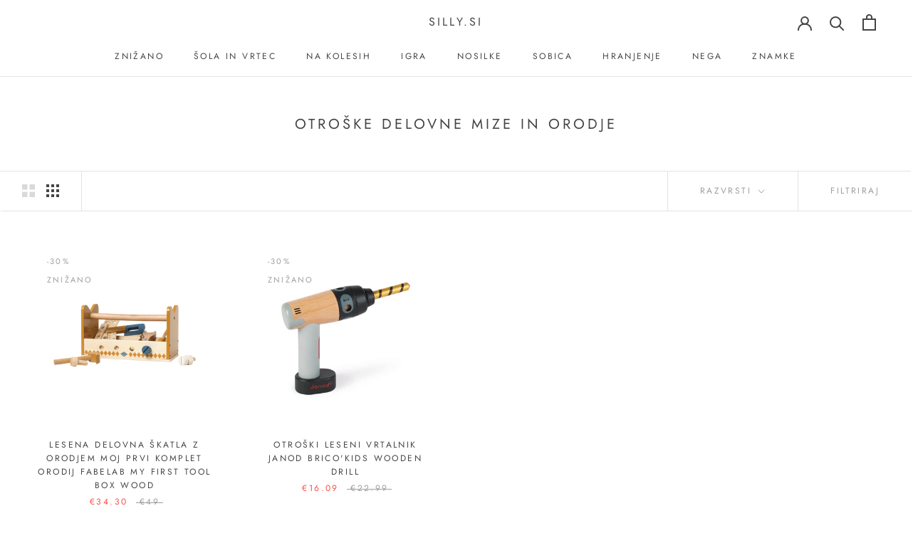

--- FILE ---
content_type: text/html; charset=utf-8
request_url: https://silly.si/collections/otroske-delavnice
body_size: 21499
content:
<!doctype html>

<html class="no-js" lang="sl">
  <head>
    
    <meta charset="utf-8"> 
    <meta http-equiv="X-UA-Compatible" content="IE=edge,chrome=1">
    <meta name="viewport" content="width=device-width, initial-scale=1.0, height=device-height, minimum-scale=1.0, maximum-scale=1.0">
    <meta name="theme-color" content="">

    <title>
      Otroške delovne mize in orodje &ndash; Silly.si
    </title><link rel="canonical" href="https://silly.si/collections/otroske-delavnice"><link rel="shortcut icon" href="//silly.si/cdn/shop/files/silly_96x.png?v=1614289890" type="image/png"><meta property="og:type" content="website">
  <meta property="og:title" content="Otroške delovne mize in orodje">
  <meta property="og:image" content="http://silly.si/cdn/shop/products/Lesena-delovna-skatla-z-orodjem-Moj-prvi-komplet-orodij-Fabelab-My-First-Tool-Box-Wood_grande.png?v=1643045983">
  <meta property="og:image:secure_url" content="https://silly.si/cdn/shop/products/Lesena-delovna-skatla-z-orodjem-Moj-prvi-komplet-orodij-Fabelab-My-First-Tool-Box-Wood_grande.png?v=1643045983"><meta property="og:url" content="https://silly.si/collections/otroske-delavnice">
<meta property="og:site_name" content="Silly.si"><meta name="twitter:card" content="summary"><meta name="twitter:title" content="Otroške delovne mize in orodje">
  <meta name="twitter:description" content="">
  <meta name="twitter:image" content="https://silly.si/cdn/shop/products/Lesena-delovna-skatla-z-orodjem-Moj-prvi-komplet-orodij-Fabelab-My-First-Tool-Box-Wood_600x600_crop_center.png?v=1643045983">

    <script>window.performance && window.performance.mark && window.performance.mark('shopify.content_for_header.start');</script><meta name="google-site-verification" content="GUNPNCWeF1B2W-uMNtIAyoIzv0hZGmVcAuxmootGYQ8">
<meta name="facebook-domain-verification" content="ifiywhf3ezh1sipm5pb4r6s78hiknp">
<meta name="facebook-domain-verification" content="pylfqukw0r1ju2qqxtoob2l7l4fysf">
<meta id="shopify-digital-wallet" name="shopify-digital-wallet" content="/6754851/digital_wallets/dialog">
<link rel="alternate" type="application/atom+xml" title="Feed" href="/collections/otroske-delavnice.atom" />
<link rel="alternate" type="application/json+oembed" href="https://silly.si/collections/otroske-delavnice.oembed">
<script async="async" src="/checkouts/internal/preloads.js?locale=sl-SI"></script>
<script id="shopify-features" type="application/json">{"accessToken":"c8513d5d74dff86e6019152d0771ec00","betas":["rich-media-storefront-analytics"],"domain":"silly.si","predictiveSearch":true,"shopId":6754851,"locale":"sl"}</script>
<script>var Shopify = Shopify || {};
Shopify.shop = "silly-2.myshopify.com";
Shopify.locale = "sl";
Shopify.currency = {"active":"EUR","rate":"1.0"};
Shopify.country = "SI";
Shopify.theme = {"name":"Prestige  02052020","id":81703108659,"schema_name":"Prestige","schema_version":"4.7.2","theme_store_id":null,"role":"main"};
Shopify.theme.handle = "null";
Shopify.theme.style = {"id":null,"handle":null};
Shopify.cdnHost = "silly.si/cdn";
Shopify.routes = Shopify.routes || {};
Shopify.routes.root = "/";</script>
<script type="module">!function(o){(o.Shopify=o.Shopify||{}).modules=!0}(window);</script>
<script>!function(o){function n(){var o=[];function n(){o.push(Array.prototype.slice.apply(arguments))}return n.q=o,n}var t=o.Shopify=o.Shopify||{};t.loadFeatures=n(),t.autoloadFeatures=n()}(window);</script>
<script id="shop-js-analytics" type="application/json">{"pageType":"collection"}</script>
<script defer="defer" async type="module" src="//silly.si/cdn/shopifycloud/shop-js/modules/v2/client.init-shop-cart-sync_BdyHc3Nr.en.esm.js"></script>
<script defer="defer" async type="module" src="//silly.si/cdn/shopifycloud/shop-js/modules/v2/chunk.common_Daul8nwZ.esm.js"></script>
<script type="module">
  await import("//silly.si/cdn/shopifycloud/shop-js/modules/v2/client.init-shop-cart-sync_BdyHc3Nr.en.esm.js");
await import("//silly.si/cdn/shopifycloud/shop-js/modules/v2/chunk.common_Daul8nwZ.esm.js");

  window.Shopify.SignInWithShop?.initShopCartSync?.({"fedCMEnabled":true,"windoidEnabled":true});

</script>
<script>(function() {
  var isLoaded = false;
  function asyncLoad() {
    if (isLoaded) return;
    isLoaded = true;
    var urls = ["https:\/\/chimpstatic.com\/mcjs-connected\/js\/users\/38e954a098bc386ee3f27c713\/34a0e60c8d762766da3284f08.js?shop=silly-2.myshopify.com"];
    for (var i = 0; i < urls.length; i++) {
      var s = document.createElement('script');
      s.type = 'text/javascript';
      s.async = true;
      s.src = urls[i];
      var x = document.getElementsByTagName('script')[0];
      x.parentNode.insertBefore(s, x);
    }
  };
  if(window.attachEvent) {
    window.attachEvent('onload', asyncLoad);
  } else {
    window.addEventListener('load', asyncLoad, false);
  }
})();</script>
<script id="__st">var __st={"a":6754851,"offset":3600,"reqid":"24f8b945-f340-4d1b-80cc-20720a6c6e86-1768969868","pageurl":"silly.si\/collections\/otroske-delavnice","u":"d14c6f19e8da","p":"collection","rtyp":"collection","rid":60079276083};</script>
<script>window.ShopifyPaypalV4VisibilityTracking = true;</script>
<script id="captcha-bootstrap">!function(){'use strict';const t='contact',e='account',n='new_comment',o=[[t,t],['blogs',n],['comments',n],[t,'customer']],c=[[e,'customer_login'],[e,'guest_login'],[e,'recover_customer_password'],[e,'create_customer']],r=t=>t.map((([t,e])=>`form[action*='/${t}']:not([data-nocaptcha='true']) input[name='form_type'][value='${e}']`)).join(','),a=t=>()=>t?[...document.querySelectorAll(t)].map((t=>t.form)):[];function s(){const t=[...o],e=r(t);return a(e)}const i='password',u='form_key',d=['recaptcha-v3-token','g-recaptcha-response','h-captcha-response',i],f=()=>{try{return window.sessionStorage}catch{return}},m='__shopify_v',_=t=>t.elements[u];function p(t,e,n=!1){try{const o=window.sessionStorage,c=JSON.parse(o.getItem(e)),{data:r}=function(t){const{data:e,action:n}=t;return t[m]||n?{data:e,action:n}:{data:t,action:n}}(c);for(const[e,n]of Object.entries(r))t.elements[e]&&(t.elements[e].value=n);n&&o.removeItem(e)}catch(o){console.error('form repopulation failed',{error:o})}}const l='form_type',E='cptcha';function T(t){t.dataset[E]=!0}const w=window,h=w.document,L='Shopify',v='ce_forms',y='captcha';let A=!1;((t,e)=>{const n=(g='f06e6c50-85a8-45c8-87d0-21a2b65856fe',I='https://cdn.shopify.com/shopifycloud/storefront-forms-hcaptcha/ce_storefront_forms_captcha_hcaptcha.v1.5.2.iife.js',D={infoText:'Zaščiteno s hCaptcha',privacyText:'Zasebnost',termsText:'Pogoji'},(t,e,n)=>{const o=w[L][v],c=o.bindForm;if(c)return c(t,g,e,D).then(n);var r;o.q.push([[t,g,e,D],n]),r=I,A||(h.body.append(Object.assign(h.createElement('script'),{id:'captcha-provider',async:!0,src:r})),A=!0)});var g,I,D;w[L]=w[L]||{},w[L][v]=w[L][v]||{},w[L][v].q=[],w[L][y]=w[L][y]||{},w[L][y].protect=function(t,e){n(t,void 0,e),T(t)},Object.freeze(w[L][y]),function(t,e,n,w,h,L){const[v,y,A,g]=function(t,e,n){const i=e?o:[],u=t?c:[],d=[...i,...u],f=r(d),m=r(i),_=r(d.filter((([t,e])=>n.includes(e))));return[a(f),a(m),a(_),s()]}(w,h,L),I=t=>{const e=t.target;return e instanceof HTMLFormElement?e:e&&e.form},D=t=>v().includes(t);t.addEventListener('submit',(t=>{const e=I(t);if(!e)return;const n=D(e)&&!e.dataset.hcaptchaBound&&!e.dataset.recaptchaBound,o=_(e),c=g().includes(e)&&(!o||!o.value);(n||c)&&t.preventDefault(),c&&!n&&(function(t){try{if(!f())return;!function(t){const e=f();if(!e)return;const n=_(t);if(!n)return;const o=n.value;o&&e.removeItem(o)}(t);const e=Array.from(Array(32),(()=>Math.random().toString(36)[2])).join('');!function(t,e){_(t)||t.append(Object.assign(document.createElement('input'),{type:'hidden',name:u})),t.elements[u].value=e}(t,e),function(t,e){const n=f();if(!n)return;const o=[...t.querySelectorAll(`input[type='${i}']`)].map((({name:t})=>t)),c=[...d,...o],r={};for(const[a,s]of new FormData(t).entries())c.includes(a)||(r[a]=s);n.setItem(e,JSON.stringify({[m]:1,action:t.action,data:r}))}(t,e)}catch(e){console.error('failed to persist form',e)}}(e),e.submit())}));const S=(t,e)=>{t&&!t.dataset[E]&&(n(t,e.some((e=>e===t))),T(t))};for(const o of['focusin','change'])t.addEventListener(o,(t=>{const e=I(t);D(e)&&S(e,y())}));const B=e.get('form_key'),M=e.get(l),P=B&&M;t.addEventListener('DOMContentLoaded',(()=>{const t=y();if(P)for(const e of t)e.elements[l].value===M&&p(e,B);[...new Set([...A(),...v().filter((t=>'true'===t.dataset.shopifyCaptcha))])].forEach((e=>S(e,t)))}))}(h,new URLSearchParams(w.location.search),n,t,e,['guest_login'])})(!0,!0)}();</script>
<script integrity="sha256-4kQ18oKyAcykRKYeNunJcIwy7WH5gtpwJnB7kiuLZ1E=" data-source-attribution="shopify.loadfeatures" defer="defer" src="//silly.si/cdn/shopifycloud/storefront/assets/storefront/load_feature-a0a9edcb.js" crossorigin="anonymous"></script>
<script data-source-attribution="shopify.dynamic_checkout.dynamic.init">var Shopify=Shopify||{};Shopify.PaymentButton=Shopify.PaymentButton||{isStorefrontPortableWallets:!0,init:function(){window.Shopify.PaymentButton.init=function(){};var t=document.createElement("script");t.src="https://silly.si/cdn/shopifycloud/portable-wallets/latest/portable-wallets.sl.js",t.type="module",document.head.appendChild(t)}};
</script>
<script data-source-attribution="shopify.dynamic_checkout.buyer_consent">
  function portableWalletsHideBuyerConsent(e){var t=document.getElementById("shopify-buyer-consent"),n=document.getElementById("shopify-subscription-policy-button");t&&n&&(t.classList.add("hidden"),t.setAttribute("aria-hidden","true"),n.removeEventListener("click",e))}function portableWalletsShowBuyerConsent(e){var t=document.getElementById("shopify-buyer-consent"),n=document.getElementById("shopify-subscription-policy-button");t&&n&&(t.classList.remove("hidden"),t.removeAttribute("aria-hidden"),n.addEventListener("click",e))}window.Shopify?.PaymentButton&&(window.Shopify.PaymentButton.hideBuyerConsent=portableWalletsHideBuyerConsent,window.Shopify.PaymentButton.showBuyerConsent=portableWalletsShowBuyerConsent);
</script>
<script data-source-attribution="shopify.dynamic_checkout.cart.bootstrap">document.addEventListener("DOMContentLoaded",(function(){function t(){return document.querySelector("shopify-accelerated-checkout-cart, shopify-accelerated-checkout")}if(t())Shopify.PaymentButton.init();else{new MutationObserver((function(e,n){t()&&(Shopify.PaymentButton.init(),n.disconnect())})).observe(document.body,{childList:!0,subtree:!0})}}));
</script>
<script id='scb4127' type='text/javascript' async='' src='https://silly.si/cdn/shopifycloud/privacy-banner/storefront-banner.js'></script><link id="shopify-accelerated-checkout-styles" rel="stylesheet" media="screen" href="https://silly.si/cdn/shopifycloud/portable-wallets/latest/accelerated-checkout-backwards-compat.css" crossorigin="anonymous">
<style id="shopify-accelerated-checkout-cart">
        #shopify-buyer-consent {
  margin-top: 1em;
  display: inline-block;
  width: 100%;
}

#shopify-buyer-consent.hidden {
  display: none;
}

#shopify-subscription-policy-button {
  background: none;
  border: none;
  padding: 0;
  text-decoration: underline;
  font-size: inherit;
  cursor: pointer;
}

#shopify-subscription-policy-button::before {
  box-shadow: none;
}

      </style>

<script>window.performance && window.performance.mark && window.performance.mark('shopify.content_for_header.end');</script>

    <link rel="stylesheet" href="//silly.si/cdn/shop/t/12/assets/theme.scss.css?v=90457952316034260071763976722">
    <script>
      dataLayer = [{
        'collection': otroske-delavnice,
        'collection_title': Otroške delovne mize in orodje,
        'vendors': EverEarthFabelabJanodVilac
      }];
    </script>

    <!-- Google Tag Manager -->
    <script>(function(w,d,s,l,i){w[l]=w[l]||[];w[l].push({'gtm.start':
    new Date().getTime(),event:'gtm.js'});var f=d.getElementsByTagName(s)[0],
    j=d.createElement(s),dl=l!='dataLayer'?'&l='+l:'';j.async=true;j.src=
    'https://www.googletagmanager.com/gtm.js?id='+i+dl;f.parentNode.insertBefore(j,f);
    })(window,document,'script','dataLayer','GTM-PJKCSP6');</script>
    <!-- End Google Tag Manager -->

    <script>
      // This allows to expose several variables to the global scope, to be used in scripts
      window.theme = {
        pageType: "collection",
        moneyFormat: "\u0026euro;{{amount}}",
        moneyWithCurrencyFormat: "\u0026euro;{{amount}} EUR",
        productImageSize: "square",
        searchMode: "product,article",
        showPageTransition: true,
        showElementStaggering: false,
        showImageZooming: true
      };

      window.routes = {
        rootUrl: "\/",
        cartUrl: "\/cart",
        cartAddUrl: "\/cart\/add",
        cartChangeUrl: "\/cart\/change",
        searchUrl: "\/search",
        productRecommendationsUrl: "\/recommendations\/products"
      };

      window.languages = {
        cartAddNote: "Kako vam lahko pomagamo? Dodaj opombo k naročilu",
        cartEditNote: "Popravi opombo k naročilu",
        productImageLoadingError: "Slike ni bilo mogoče naložiti. Poskusi osvežiti stran.",
        productFormAddToCart: "Dodaj v košarico",
        productFormUnavailable: "Ni na voljo",
        productFormSoldOut: "Razprodano",
        shippingEstimatorOneResult: "1 možnost na voljo:",
        shippingEstimatorMoreResults: "{{count}} možnosti na voljo:",
        shippingEstimatorNoResults: "Ni mogoče najti dostave"
      };

      window.lazySizesConfig = {
        loadHidden: false,
        hFac: 0.5,
        expFactor: 2,
        ricTimeout: 150,
        lazyClass: 'Image--lazyLoad',
        loadingClass: 'Image--lazyLoading',
        loadedClass: 'Image--lazyLoaded'
      };

      document.documentElement.className = document.documentElement.className.replace('no-js', 'js');
      document.documentElement.style.setProperty('--window-height', window.innerHeight + 'px');

      // We do a quick detection of some features (we could use Modernizr but for so little...)
      (function() {
        document.documentElement.className += ((window.CSS && window.CSS.supports('(position: sticky) or (position: -webkit-sticky)')) ? ' supports-sticky' : ' no-supports-sticky');
        document.documentElement.className += (window.matchMedia('(-moz-touch-enabled: 1), (hover: none)')).matches ? ' no-supports-hover' : ' supports-hover';
      }());
    </script>

    <script src="//silly.si/cdn/shop/t/12/assets/lazysizes.min.js?v=174358363404432586981588443883" async></script><script src="https://polyfill-fastly.net/v3/polyfill.min.js?unknown=polyfill&features=fetch,Element.prototype.closest,Element.prototype.remove,Element.prototype.classList,Array.prototype.includes,Array.prototype.fill,Object.assign,CustomEvent,IntersectionObserver,IntersectionObserverEntry,URL" defer></script>
    <script src="//silly.si/cdn/shop/t/12/assets/libs.min.js?v=26178543184394469741588443883" defer></script>
    <script src="//silly.si/cdn/shop/t/12/assets/theme.min.js?v=101812004007097122321588443885" defer></script>
    <script src="//silly.si/cdn/shop/t/12/assets/custom.js?v=183944157590872491501588443882" defer></script>

    <script>
      (function () {
        window.onpageshow = function() {
          if (window.theme.showPageTransition) {
            var pageTransition = document.querySelector('.PageTransition');

            if (pageTransition) {
              pageTransition.style.visibility = 'visible';
              pageTransition.style.opacity = '0';
            }
          }

          // When the page is loaded from the cache, we have to reload the cart content
          document.documentElement.dispatchEvent(new CustomEvent('cart:refresh', {
            bubbles: true
          }));
        };
      })();
    </script>

    


  <script type="application/ld+json">
  {
    "@context": "http://schema.org",
    "@type": "BreadcrumbList",
  "itemListElement": [{
      "@type": "ListItem",
      "position": 1,
      "name": "Translation missing: sl.general.breadcrumb.home",
      "item": "https://silly.si"
    },{
          "@type": "ListItem",
          "position": 2,
          "name": "Otroške delovne mize in orodje",
          "item": "https://silly.si/collections/otroske-delavnice"
        }]
  }
  </script>

  <link href="https://monorail-edge.shopifysvc.com" rel="dns-prefetch">
<script>(function(){if ("sendBeacon" in navigator && "performance" in window) {try {var session_token_from_headers = performance.getEntriesByType('navigation')[0].serverTiming.find(x => x.name == '_s').description;} catch {var session_token_from_headers = undefined;}var session_cookie_matches = document.cookie.match(/_shopify_s=([^;]*)/);var session_token_from_cookie = session_cookie_matches && session_cookie_matches.length === 2 ? session_cookie_matches[1] : "";var session_token = session_token_from_headers || session_token_from_cookie || "";function handle_abandonment_event(e) {var entries = performance.getEntries().filter(function(entry) {return /monorail-edge.shopifysvc.com/.test(entry.name);});if (!window.abandonment_tracked && entries.length === 0) {window.abandonment_tracked = true;var currentMs = Date.now();var navigation_start = performance.timing.navigationStart;var payload = {shop_id: 6754851,url: window.location.href,navigation_start,duration: currentMs - navigation_start,session_token,page_type: "collection"};window.navigator.sendBeacon("https://monorail-edge.shopifysvc.com/v1/produce", JSON.stringify({schema_id: "online_store_buyer_site_abandonment/1.1",payload: payload,metadata: {event_created_at_ms: currentMs,event_sent_at_ms: currentMs}}));}}window.addEventListener('pagehide', handle_abandonment_event);}}());</script>
<script id="web-pixels-manager-setup">(function e(e,d,r,n,o){if(void 0===o&&(o={}),!Boolean(null===(a=null===(i=window.Shopify)||void 0===i?void 0:i.analytics)||void 0===a?void 0:a.replayQueue)){var i,a;window.Shopify=window.Shopify||{};var t=window.Shopify;t.analytics=t.analytics||{};var s=t.analytics;s.replayQueue=[],s.publish=function(e,d,r){return s.replayQueue.push([e,d,r]),!0};try{self.performance.mark("wpm:start")}catch(e){}var l=function(){var e={modern:/Edge?\/(1{2}[4-9]|1[2-9]\d|[2-9]\d{2}|\d{4,})\.\d+(\.\d+|)|Firefox\/(1{2}[4-9]|1[2-9]\d|[2-9]\d{2}|\d{4,})\.\d+(\.\d+|)|Chrom(ium|e)\/(9{2}|\d{3,})\.\d+(\.\d+|)|(Maci|X1{2}).+ Version\/(15\.\d+|(1[6-9]|[2-9]\d|\d{3,})\.\d+)([,.]\d+|)( \(\w+\)|)( Mobile\/\w+|) Safari\/|Chrome.+OPR\/(9{2}|\d{3,})\.\d+\.\d+|(CPU[ +]OS|iPhone[ +]OS|CPU[ +]iPhone|CPU IPhone OS|CPU iPad OS)[ +]+(15[._]\d+|(1[6-9]|[2-9]\d|\d{3,})[._]\d+)([._]\d+|)|Android:?[ /-](13[3-9]|1[4-9]\d|[2-9]\d{2}|\d{4,})(\.\d+|)(\.\d+|)|Android.+Firefox\/(13[5-9]|1[4-9]\d|[2-9]\d{2}|\d{4,})\.\d+(\.\d+|)|Android.+Chrom(ium|e)\/(13[3-9]|1[4-9]\d|[2-9]\d{2}|\d{4,})\.\d+(\.\d+|)|SamsungBrowser\/([2-9]\d|\d{3,})\.\d+/,legacy:/Edge?\/(1[6-9]|[2-9]\d|\d{3,})\.\d+(\.\d+|)|Firefox\/(5[4-9]|[6-9]\d|\d{3,})\.\d+(\.\d+|)|Chrom(ium|e)\/(5[1-9]|[6-9]\d|\d{3,})\.\d+(\.\d+|)([\d.]+$|.*Safari\/(?![\d.]+ Edge\/[\d.]+$))|(Maci|X1{2}).+ Version\/(10\.\d+|(1[1-9]|[2-9]\d|\d{3,})\.\d+)([,.]\d+|)( \(\w+\)|)( Mobile\/\w+|) Safari\/|Chrome.+OPR\/(3[89]|[4-9]\d|\d{3,})\.\d+\.\d+|(CPU[ +]OS|iPhone[ +]OS|CPU[ +]iPhone|CPU IPhone OS|CPU iPad OS)[ +]+(10[._]\d+|(1[1-9]|[2-9]\d|\d{3,})[._]\d+)([._]\d+|)|Android:?[ /-](13[3-9]|1[4-9]\d|[2-9]\d{2}|\d{4,})(\.\d+|)(\.\d+|)|Mobile Safari.+OPR\/([89]\d|\d{3,})\.\d+\.\d+|Android.+Firefox\/(13[5-9]|1[4-9]\d|[2-9]\d{2}|\d{4,})\.\d+(\.\d+|)|Android.+Chrom(ium|e)\/(13[3-9]|1[4-9]\d|[2-9]\d{2}|\d{4,})\.\d+(\.\d+|)|Android.+(UC? ?Browser|UCWEB|U3)[ /]?(15\.([5-9]|\d{2,})|(1[6-9]|[2-9]\d|\d{3,})\.\d+)\.\d+|SamsungBrowser\/(5\.\d+|([6-9]|\d{2,})\.\d+)|Android.+MQ{2}Browser\/(14(\.(9|\d{2,})|)|(1[5-9]|[2-9]\d|\d{3,})(\.\d+|))(\.\d+|)|K[Aa][Ii]OS\/(3\.\d+|([4-9]|\d{2,})\.\d+)(\.\d+|)/},d=e.modern,r=e.legacy,n=navigator.userAgent;return n.match(d)?"modern":n.match(r)?"legacy":"unknown"}(),u="modern"===l?"modern":"legacy",c=(null!=n?n:{modern:"",legacy:""})[u],f=function(e){return[e.baseUrl,"/wpm","/b",e.hashVersion,"modern"===e.buildTarget?"m":"l",".js"].join("")}({baseUrl:d,hashVersion:r,buildTarget:u}),m=function(e){var d=e.version,r=e.bundleTarget,n=e.surface,o=e.pageUrl,i=e.monorailEndpoint;return{emit:function(e){var a=e.status,t=e.errorMsg,s=(new Date).getTime(),l=JSON.stringify({metadata:{event_sent_at_ms:s},events:[{schema_id:"web_pixels_manager_load/3.1",payload:{version:d,bundle_target:r,page_url:o,status:a,surface:n,error_msg:t},metadata:{event_created_at_ms:s}}]});if(!i)return console&&console.warn&&console.warn("[Web Pixels Manager] No Monorail endpoint provided, skipping logging."),!1;try{return self.navigator.sendBeacon.bind(self.navigator)(i,l)}catch(e){}var u=new XMLHttpRequest;try{return u.open("POST",i,!0),u.setRequestHeader("Content-Type","text/plain"),u.send(l),!0}catch(e){return console&&console.warn&&console.warn("[Web Pixels Manager] Got an unhandled error while logging to Monorail."),!1}}}}({version:r,bundleTarget:l,surface:e.surface,pageUrl:self.location.href,monorailEndpoint:e.monorailEndpoint});try{o.browserTarget=l,function(e){var d=e.src,r=e.async,n=void 0===r||r,o=e.onload,i=e.onerror,a=e.sri,t=e.scriptDataAttributes,s=void 0===t?{}:t,l=document.createElement("script"),u=document.querySelector("head"),c=document.querySelector("body");if(l.async=n,l.src=d,a&&(l.integrity=a,l.crossOrigin="anonymous"),s)for(var f in s)if(Object.prototype.hasOwnProperty.call(s,f))try{l.dataset[f]=s[f]}catch(e){}if(o&&l.addEventListener("load",o),i&&l.addEventListener("error",i),u)u.appendChild(l);else{if(!c)throw new Error("Did not find a head or body element to append the script");c.appendChild(l)}}({src:f,async:!0,onload:function(){if(!function(){var e,d;return Boolean(null===(d=null===(e=window.Shopify)||void 0===e?void 0:e.analytics)||void 0===d?void 0:d.initialized)}()){var d=window.webPixelsManager.init(e)||void 0;if(d){var r=window.Shopify.analytics;r.replayQueue.forEach((function(e){var r=e[0],n=e[1],o=e[2];d.publishCustomEvent(r,n,o)})),r.replayQueue=[],r.publish=d.publishCustomEvent,r.visitor=d.visitor,r.initialized=!0}}},onerror:function(){return m.emit({status:"failed",errorMsg:"".concat(f," has failed to load")})},sri:function(e){var d=/^sha384-[A-Za-z0-9+/=]+$/;return"string"==typeof e&&d.test(e)}(c)?c:"",scriptDataAttributes:o}),m.emit({status:"loading"})}catch(e){m.emit({status:"failed",errorMsg:(null==e?void 0:e.message)||"Unknown error"})}}})({shopId: 6754851,storefrontBaseUrl: "https://silly.si",extensionsBaseUrl: "https://extensions.shopifycdn.com/cdn/shopifycloud/web-pixels-manager",monorailEndpoint: "https://monorail-edge.shopifysvc.com/unstable/produce_batch",surface: "storefront-renderer",enabledBetaFlags: ["2dca8a86"],webPixelsConfigList: [{"id":"976093530","configuration":"{\"config\":\"{\\\"pixel_id\\\":\\\"G-C9BVBSX5W3\\\",\\\"gtag_events\\\":[{\\\"type\\\":\\\"purchase\\\",\\\"action_label\\\":\\\"G-C9BVBSX5W3\\\"},{\\\"type\\\":\\\"page_view\\\",\\\"action_label\\\":\\\"G-C9BVBSX5W3\\\"},{\\\"type\\\":\\\"view_item\\\",\\\"action_label\\\":\\\"G-C9BVBSX5W3\\\"},{\\\"type\\\":\\\"search\\\",\\\"action_label\\\":\\\"G-C9BVBSX5W3\\\"},{\\\"type\\\":\\\"add_to_cart\\\",\\\"action_label\\\":\\\"G-C9BVBSX5W3\\\"},{\\\"type\\\":\\\"begin_checkout\\\",\\\"action_label\\\":\\\"G-C9BVBSX5W3\\\"},{\\\"type\\\":\\\"add_payment_info\\\",\\\"action_label\\\":\\\"G-C9BVBSX5W3\\\"}],\\\"enable_monitoring_mode\\\":false}\"}","eventPayloadVersion":"v1","runtimeContext":"OPEN","scriptVersion":"b2a88bafab3e21179ed38636efcd8a93","type":"APP","apiClientId":1780363,"privacyPurposes":[],"dataSharingAdjustments":{"protectedCustomerApprovalScopes":["read_customer_address","read_customer_email","read_customer_name","read_customer_personal_data","read_customer_phone"]}},{"id":"shopify-app-pixel","configuration":"{}","eventPayloadVersion":"v1","runtimeContext":"STRICT","scriptVersion":"0450","apiClientId":"shopify-pixel","type":"APP","privacyPurposes":["ANALYTICS","MARKETING"]},{"id":"shopify-custom-pixel","eventPayloadVersion":"v1","runtimeContext":"LAX","scriptVersion":"0450","apiClientId":"shopify-pixel","type":"CUSTOM","privacyPurposes":["ANALYTICS","MARKETING"]}],isMerchantRequest: false,initData: {"shop":{"name":"Silly.si","paymentSettings":{"currencyCode":"EUR"},"myshopifyDomain":"silly-2.myshopify.com","countryCode":"SI","storefrontUrl":"https:\/\/silly.si"},"customer":null,"cart":null,"checkout":null,"productVariants":[],"purchasingCompany":null},},"https://silly.si/cdn","fcfee988w5aeb613cpc8e4bc33m6693e112",{"modern":"","legacy":""},{"shopId":"6754851","storefrontBaseUrl":"https:\/\/silly.si","extensionBaseUrl":"https:\/\/extensions.shopifycdn.com\/cdn\/shopifycloud\/web-pixels-manager","surface":"storefront-renderer","enabledBetaFlags":"[\"2dca8a86\"]","isMerchantRequest":"false","hashVersion":"fcfee988w5aeb613cpc8e4bc33m6693e112","publish":"custom","events":"[[\"page_viewed\",{}],[\"collection_viewed\",{\"collection\":{\"id\":\"60079276083\",\"title\":\"Otroške delovne mize in orodje\",\"productVariants\":[{\"price\":{\"amount\":34.3,\"currencyCode\":\"EUR\"},\"product\":{\"title\":\"Lesena delovna škatla z orodjem Moj prvi komplet orodij Fabelab My First Tool Box Wood\",\"vendor\":\"Fabelab\",\"id\":\"6664038187059\",\"untranslatedTitle\":\"Lesena delovna škatla z orodjem Moj prvi komplet orodij Fabelab My First Tool Box Wood\",\"url\":\"\/products\/lesena-delovna-skatla-z-orodjem-fabelab-my-first-tool-box-wood\",\"type\":\"Otroško orodje\"},\"id\":\"40023984963635\",\"image\":{\"src\":\"\/\/silly.si\/cdn\/shop\/products\/Lesena-delovna-skatla-z-orodjem-Moj-prvi-komplet-orodij-Fabelab-My-First-Tool-Box-Wood.png?v=1643045983\"},\"sku\":\"FA 2006238479\",\"title\":\"Default Title\",\"untranslatedTitle\":\"Default Title\"},{\"price\":{\"amount\":16.09,\"currencyCode\":\"EUR\"},\"product\":{\"title\":\"Otroški leseni vrtalnik Janod Brico'Kids Wooden Drill\",\"vendor\":\"Janod\",\"id\":\"6617027608627\",\"untranslatedTitle\":\"Otroški leseni vrtalnik Janod Brico'Kids Wooden Drill\",\"url\":\"\/products\/otroski-leseni-vrtalnik-janod-bricokids-wooden-drill\",\"type\":\"Otroško orodje\"},\"id\":\"39580251029555\",\"image\":{\"src\":\"\/\/silly.si\/cdn\/shop\/products\/OtroskilesenivrtalnikJanodBrico_KidsDrill1.jpg?v=1634807976\"},\"sku\":\"J06474\",\"title\":\"Default Title\",\"untranslatedTitle\":\"Default Title\"}]}}]]"});</script><script>
  window.ShopifyAnalytics = window.ShopifyAnalytics || {};
  window.ShopifyAnalytics.meta = window.ShopifyAnalytics.meta || {};
  window.ShopifyAnalytics.meta.currency = 'EUR';
  var meta = {"products":[{"id":6664038187059,"gid":"gid:\/\/shopify\/Product\/6664038187059","vendor":"Fabelab","type":"Otroško orodje","handle":"lesena-delovna-skatla-z-orodjem-fabelab-my-first-tool-box-wood","variants":[{"id":40023984963635,"price":3430,"name":"Lesena delovna škatla z orodjem Moj prvi komplet orodij Fabelab My First Tool Box Wood","public_title":null,"sku":"FA 2006238479"}],"remote":false},{"id":6617027608627,"gid":"gid:\/\/shopify\/Product\/6617027608627","vendor":"Janod","type":"Otroško orodje","handle":"otroski-leseni-vrtalnik-janod-bricokids-wooden-drill","variants":[{"id":39580251029555,"price":1609,"name":"Otroški leseni vrtalnik Janod Brico'Kids Wooden Drill","public_title":null,"sku":"J06474"}],"remote":false}],"page":{"pageType":"collection","resourceType":"collection","resourceId":60079276083,"requestId":"24f8b945-f340-4d1b-80cc-20720a6c6e86-1768969868"}};
  for (var attr in meta) {
    window.ShopifyAnalytics.meta[attr] = meta[attr];
  }
</script>
<script class="analytics">
  (function () {
    var customDocumentWrite = function(content) {
      var jquery = null;

      if (window.jQuery) {
        jquery = window.jQuery;
      } else if (window.Checkout && window.Checkout.$) {
        jquery = window.Checkout.$;
      }

      if (jquery) {
        jquery('body').append(content);
      }
    };

    var hasLoggedConversion = function(token) {
      if (token) {
        return document.cookie.indexOf('loggedConversion=' + token) !== -1;
      }
      return false;
    }

    var setCookieIfConversion = function(token) {
      if (token) {
        var twoMonthsFromNow = new Date(Date.now());
        twoMonthsFromNow.setMonth(twoMonthsFromNow.getMonth() + 2);

        document.cookie = 'loggedConversion=' + token + '; expires=' + twoMonthsFromNow;
      }
    }

    var trekkie = window.ShopifyAnalytics.lib = window.trekkie = window.trekkie || [];
    if (trekkie.integrations) {
      return;
    }
    trekkie.methods = [
      'identify',
      'page',
      'ready',
      'track',
      'trackForm',
      'trackLink'
    ];
    trekkie.factory = function(method) {
      return function() {
        var args = Array.prototype.slice.call(arguments);
        args.unshift(method);
        trekkie.push(args);
        return trekkie;
      };
    };
    for (var i = 0; i < trekkie.methods.length; i++) {
      var key = trekkie.methods[i];
      trekkie[key] = trekkie.factory(key);
    }
    trekkie.load = function(config) {
      trekkie.config = config || {};
      trekkie.config.initialDocumentCookie = document.cookie;
      var first = document.getElementsByTagName('script')[0];
      var script = document.createElement('script');
      script.type = 'text/javascript';
      script.onerror = function(e) {
        var scriptFallback = document.createElement('script');
        scriptFallback.type = 'text/javascript';
        scriptFallback.onerror = function(error) {
                var Monorail = {
      produce: function produce(monorailDomain, schemaId, payload) {
        var currentMs = new Date().getTime();
        var event = {
          schema_id: schemaId,
          payload: payload,
          metadata: {
            event_created_at_ms: currentMs,
            event_sent_at_ms: currentMs
          }
        };
        return Monorail.sendRequest("https://" + monorailDomain + "/v1/produce", JSON.stringify(event));
      },
      sendRequest: function sendRequest(endpointUrl, payload) {
        // Try the sendBeacon API
        if (window && window.navigator && typeof window.navigator.sendBeacon === 'function' && typeof window.Blob === 'function' && !Monorail.isIos12()) {
          var blobData = new window.Blob([payload], {
            type: 'text/plain'
          });

          if (window.navigator.sendBeacon(endpointUrl, blobData)) {
            return true;
          } // sendBeacon was not successful

        } // XHR beacon

        var xhr = new XMLHttpRequest();

        try {
          xhr.open('POST', endpointUrl);
          xhr.setRequestHeader('Content-Type', 'text/plain');
          xhr.send(payload);
        } catch (e) {
          console.log(e);
        }

        return false;
      },
      isIos12: function isIos12() {
        return window.navigator.userAgent.lastIndexOf('iPhone; CPU iPhone OS 12_') !== -1 || window.navigator.userAgent.lastIndexOf('iPad; CPU OS 12_') !== -1;
      }
    };
    Monorail.produce('monorail-edge.shopifysvc.com',
      'trekkie_storefront_load_errors/1.1',
      {shop_id: 6754851,
      theme_id: 81703108659,
      app_name: "storefront",
      context_url: window.location.href,
      source_url: "//silly.si/cdn/s/trekkie.storefront.cd680fe47e6c39ca5d5df5f0a32d569bc48c0f27.min.js"});

        };
        scriptFallback.async = true;
        scriptFallback.src = '//silly.si/cdn/s/trekkie.storefront.cd680fe47e6c39ca5d5df5f0a32d569bc48c0f27.min.js';
        first.parentNode.insertBefore(scriptFallback, first);
      };
      script.async = true;
      script.src = '//silly.si/cdn/s/trekkie.storefront.cd680fe47e6c39ca5d5df5f0a32d569bc48c0f27.min.js';
      first.parentNode.insertBefore(script, first);
    };
    trekkie.load(
      {"Trekkie":{"appName":"storefront","development":false,"defaultAttributes":{"shopId":6754851,"isMerchantRequest":null,"themeId":81703108659,"themeCityHash":"3108217013780334342","contentLanguage":"sl","currency":"EUR","eventMetadataId":"e8d44f91-d713-4a92-b97a-85f9785d30a1"},"isServerSideCookieWritingEnabled":true,"monorailRegion":"shop_domain","enabledBetaFlags":["65f19447"]},"Session Attribution":{},"S2S":{"facebookCapiEnabled":true,"source":"trekkie-storefront-renderer","apiClientId":580111}}
    );

    var loaded = false;
    trekkie.ready(function() {
      if (loaded) return;
      loaded = true;

      window.ShopifyAnalytics.lib = window.trekkie;

      var originalDocumentWrite = document.write;
      document.write = customDocumentWrite;
      try { window.ShopifyAnalytics.merchantGoogleAnalytics.call(this); } catch(error) {};
      document.write = originalDocumentWrite;

      window.ShopifyAnalytics.lib.page(null,{"pageType":"collection","resourceType":"collection","resourceId":60079276083,"requestId":"24f8b945-f340-4d1b-80cc-20720a6c6e86-1768969868","shopifyEmitted":true});

      var match = window.location.pathname.match(/checkouts\/(.+)\/(thank_you|post_purchase)/)
      var token = match? match[1]: undefined;
      if (!hasLoggedConversion(token)) {
        setCookieIfConversion(token);
        window.ShopifyAnalytics.lib.track("Viewed Product Category",{"currency":"EUR","category":"Collection: otroske-delavnice","collectionName":"otroske-delavnice","collectionId":60079276083,"nonInteraction":true},undefined,undefined,{"shopifyEmitted":true});
      }
    });


        var eventsListenerScript = document.createElement('script');
        eventsListenerScript.async = true;
        eventsListenerScript.src = "//silly.si/cdn/shopifycloud/storefront/assets/shop_events_listener-3da45d37.js";
        document.getElementsByTagName('head')[0].appendChild(eventsListenerScript);

})();</script>
  <script>
  if (!window.ga || (window.ga && typeof window.ga !== 'function')) {
    window.ga = function ga() {
      (window.ga.q = window.ga.q || []).push(arguments);
      if (window.Shopify && window.Shopify.analytics && typeof window.Shopify.analytics.publish === 'function') {
        window.Shopify.analytics.publish("ga_stub_called", {}, {sendTo: "google_osp_migration"});
      }
      console.error("Shopify's Google Analytics stub called with:", Array.from(arguments), "\nSee https://help.shopify.com/manual/promoting-marketing/pixels/pixel-migration#google for more information.");
    };
    if (window.Shopify && window.Shopify.analytics && typeof window.Shopify.analytics.publish === 'function') {
      window.Shopify.analytics.publish("ga_stub_initialized", {}, {sendTo: "google_osp_migration"});
    }
  }
</script>
<script
  defer
  src="https://silly.si/cdn/shopifycloud/perf-kit/shopify-perf-kit-3.0.4.min.js"
  data-application="storefront-renderer"
  data-shop-id="6754851"
  data-render-region="gcp-us-east1"
  data-page-type="collection"
  data-theme-instance-id="81703108659"
  data-theme-name="Prestige"
  data-theme-version="4.7.2"
  data-monorail-region="shop_domain"
  data-resource-timing-sampling-rate="10"
  data-shs="true"
  data-shs-beacon="true"
  data-shs-export-with-fetch="true"
  data-shs-logs-sample-rate="1"
  data-shs-beacon-endpoint="https://silly.si/api/collect"
></script>
</head>

  <body class="prestige--v4  template-collection">
    <!-- Google Tag Manager (noscript) -->
    <noscript><iframe src="https://www.googletagmanager.com/ns.html?id=GTM-PJKCSP6"
    height="0" width="0" style="display:none;visibility:hidden"></iframe></noscript>
    <!-- End Google Tag Manager (noscript) -->
    <a class="PageSkipLink u-visually-hidden" href="#main">Preskoči na vsebino</a>
    <span class="LoadingBar"></span>
    <div class="PageOverlay"></div>
    <div class="PageTransition"></div>

    <div id="shopify-section-popup" class="shopify-section"></div>
    <div id="shopify-section-sidebar-menu" class="shopify-section"><section id="sidebar-menu" class="SidebarMenu Drawer Drawer--small Drawer--fromLeft" aria-hidden="true" data-section-id="sidebar-menu" data-section-type="sidebar-menu">
    <header class="Drawer__Header" data-drawer-animated-left>
      <button class="Drawer__Close Icon-Wrapper--clickable" data-action="close-drawer" data-drawer-id="sidebar-menu" aria-label="Zaprta navigacija"><svg class="Icon Icon--close" role="presentation" viewBox="0 0 16 14">
      <path d="M15 0L1 14m14 0L1 0" stroke="currentColor" fill="none" fill-rule="evenodd"></path>
    </svg></button>
    </header>

    <div class="Drawer__Content">
      <div class="Drawer__Main" data-drawer-animated-left data-scrollable>
        <div class="Drawer__Container">
          <nav class="SidebarMenu__Nav SidebarMenu__Nav--primary" aria-label="Stranski meni"><div class="Collapsible"><button class="Collapsible__Button Heading u-h6" data-action="toggle-collapsible" aria-expanded="false">Znižano<span class="Collapsible__Plus"></span>
                  </button>

                  <div class="Collapsible__Inner">
                    <div class="Collapsible__Content"><div class="Collapsible"><a href="/collections/znizano-60" class="Collapsible__Button Heading Text--subdued Link Link--primary u-h7">-60%</a></div><div class="Collapsible"><a href="/collections/znizano-50" class="Collapsible__Button Heading Text--subdued Link Link--primary u-h7">-50%</a></div><div class="Collapsible"><a href="/collections/zanizano-40" class="Collapsible__Button Heading Text--subdued Link Link--primary u-h7">-40%</a></div><div class="Collapsible"><a href="/collections/30" class="Collapsible__Button Heading Text--subdued Link Link--primary u-h7">-30%</a></div><div class="Collapsible"><a href="/collections/znizano-25" class="Collapsible__Button Heading Text--subdued Link Link--primary u-h7">-25%</a></div><div class="Collapsible"><a href="/collections/znizano-20" class="Collapsible__Button Heading Text--subdued Link Link--primary u-h7">-20%</a></div></div>
                  </div></div><div class="Collapsible"><button class="Collapsible__Button Heading u-h6" data-action="toggle-collapsible" aria-expanded="false">ŠOLA in VRTEC<span class="Collapsible__Plus"></span>
                  </button>

                  <div class="Collapsible__Inner">
                    <div class="Collapsible__Content"><div class="Collapsible"><a href="/collections/solske-torbe-in-nahrbtniki" class="Collapsible__Button Heading Text--subdued Link Link--primary u-h7">Šolske torbe in nahrbtniki</a></div><div class="Collapsible"><a href="/collections/otroske-solske-peresnice" class="Collapsible__Button Heading Text--subdued Link Link--primary u-h7">Šolske peresnice</a></div><div class="Collapsible"><a href="/collections/otroski-nahrbtniki-in-torbe-za-vrtec" class="Collapsible__Button Heading Text--subdued Link Link--primary u-h7">Nahrbtniki in torbe za vrtec</a></div><div class="Collapsible"><a href="/collections/otroski-nahrbtniki-vrecka" class="Collapsible__Button Heading Text--subdued Link Link--primary u-h7">Otroški nahrbtniki vrečke</a></div><div class="Collapsible"><a href="/collections/otroske-ramenske-torbe" class="Collapsible__Button Heading Text--subdued Link Link--primary u-h7">Otroške naramne torbe</a></div><div class="Collapsible"><a href="/collections/otroske-posode-za-malico" class="Collapsible__Button Heading Text--subdued Link Link--primary u-h7">Otroške posode za malico</a></div><div class="Collapsible"><a href="/collections/steklenicke-za-vodo" class="Collapsible__Button Heading Text--subdued Link Link--primary u-h7">Otroške stekleničke za vodo</a></div><div class="Collapsible"><a href="/collections/solske-mape-z-elastiko" class="Collapsible__Button Heading Text--subdued Link Link--primary u-h7">Šolske mape z elastiko</a></div><div class="Collapsible"><a href="/collections/otroske-denarnice" class="Collapsible__Button Heading Text--subdued Link Link--primary u-h7">Otroške denarnice in ročne torbice</a></div><div class="Collapsible"><a href="/collections/otroski-dezniki" class="Collapsible__Button Heading Text--subdued Link Link--primary u-h7">Otroški dežniki</a></div><div class="Collapsible"><a href="/collections/otroski-obeski-za-kljuce" class="Collapsible__Button Heading Text--subdued Link Link--primary u-h7">Obeski za torbe in ključe</a></div><div class="Collapsible"><a href="/collections/cistilo-za-otroske-torbe-in-nahrbtnike" class="Collapsible__Button Heading Text--subdued Link Link--primary u-h7">Čistilo za otroške torbe in nahrbtnike</a></div></div>
                  </div></div><div class="Collapsible"><button class="Collapsible__Button Heading u-h6" data-action="toggle-collapsible" aria-expanded="false">Na kolesih<span class="Collapsible__Plus"></span>
                  </button>

                  <div class="Collapsible__Inner">
                    <div class="Collapsible__Content"><div class="Collapsible"><button class="Collapsible__Button Heading Text--subdued Link--primary u-h7" data-action="toggle-collapsible" aria-expanded="false">Otroške čelade<span class="Collapsible__Plus"></span>
                            </button>

                            <div class="Collapsible__Inner">
                              <div class="Collapsible__Content">
                                <ul class="Linklist Linklist--bordered Linklist--spacingLoose"><li class="Linklist__Item">
                                      <a href="/collections/otroske-smucarske-celade" class="Text--subdued Link Link--primary">Otroške smučarske čelade</a>
                                    </li><li class="Linklist__Item">
                                      <a href="/collections/egg-helmets" class="Text--subdued Link Link--primary">Otroške čelade EGG Helmets</a>
                                    </li><li class="Linklist__Item">
                                      <a href="/collections/otroske-celade-kinderfeets" class="Text--subdued Link Link--primary">Otroške čelade Kinderfeets</a>
                                    </li><li class="Linklist__Item">
                                      <a href="/collections/otroske-celade-janod" class="Text--subdued Link Link--primary">Otroške čelade Janod</a>
                                    </li><li class="Linklist__Item">
                                      <a href="/collections/otroske-celade-nutcase" class="Text--subdued Link Link--primary">Otroške čelade Nutcase</a>
                                    </li><li class="Linklist__Item">
                                      <a href="/collections/otroske-celade-puky" class="Text--subdued Link Link--primary">Otroške čelade Puky</a>
                                    </li><li class="Linklist__Item">
                                      <a href="/collections/otroske-celade-bobike" class="Text--subdued Link Link--primary">Otroške čelade Bobike</a>
                                    </li></ul>
                              </div>
                            </div></div><div class="Collapsible"><button class="Collapsible__Button Heading Text--subdued Link--primary u-h7" data-action="toggle-collapsible" aria-expanded="false">Poganjalci<span class="Collapsible__Plus"></span>
                            </button>

                            <div class="Collapsible__Inner">
                              <div class="Collapsible__Content">
                                <ul class="Linklist Linklist--bordered Linklist--spacingLoose"><li class="Linklist__Item">
                                      <a href="/collections/poganjalci-janod" class="Text--subdued Link Link--primary">Poganjalci Janod</a>
                                    </li><li class="Linklist__Item">
                                      <a href="/collections/leseni-poganjalci-kinderfeets" class="Text--subdued Link Link--primary">Leseni poganjalci Kinderfeets</a>
                                    </li><li class="Linklist__Item">
                                      <a href="/collections/poganjalci-puky" class="Text--subdued Link Link--primary">Poganjalci Puky</a>
                                    </li><li class="Linklist__Item">
                                      <a href="/collections/poganjalci-vilac" class="Text--subdued Link Link--primary">Poganjalci Vilac</a>
                                    </li><li class="Linklist__Item">
                                      <a href="/collections/wishbone" class="Text--subdued Link Link--primary">Poganjalci Wishbone</a>
                                    </li><li class="Linklist__Item">
                                      <a href="/collections/notranji-poganjalci" class="Text--subdued Link Link--primary">Notranji poganjalci</a>
                                    </li></ul>
                              </div>
                            </div></div><div class="Collapsible"><button class="Collapsible__Button Heading Text--subdued Link--primary u-h7" data-action="toggle-collapsible" aria-expanded="false">Dodatna oprema<span class="Collapsible__Plus"></span>
                            </button>

                            <div class="Collapsible__Inner">
                              <div class="Collapsible__Content">
                                <ul class="Linklist Linklist--bordered Linklist--spacingLoose"><li class="Linklist__Item">
                                      <a href="/collections/kosarice" class="Text--subdued Link Link--primary">Košarice</a>
                                    </li><li class="Linklist__Item">
                                      <a href="/collections/zvoncki" class="Text--subdued Link Link--primary">Zvončki</a>
                                    </li><li class="Linklist__Item">
                                      <a href="/collections/stojala-za-poganjalce" class="Text--subdued Link Link--primary">Stojala za poganjalce</a>
                                    </li><li class="Linklist__Item">
                                      <a href="/collections/trakovi-za-nosenje-poganjalcev" class="Text--subdued Link Link--primary">Trakovi za nošenje poganjalcev</a>
                                    </li></ul>
                              </div>
                            </div></div><div class="Collapsible"><a href="/collections/otroska-kolesa" class="Collapsible__Button Heading Text--subdued Link Link--primary u-h7">Otroška kolesa</a></div></div>
                  </div></div><div class="Collapsible"><button class="Collapsible__Button Heading u-h6" data-action="toggle-collapsible" aria-expanded="false">Igra<span class="Collapsible__Plus"></span>
                  </button>

                  <div class="Collapsible__Inner">
                    <div class="Collapsible__Content"><div class="Collapsible"><button class="Collapsible__Button Heading Text--subdued Link--primary u-h7" data-action="toggle-collapsible" aria-expanded="false">Igrače za dojenčke<span class="Collapsible__Plus"></span>
                            </button>

                            <div class="Collapsible__Inner">
                              <div class="Collapsible__Content">
                                <ul class="Linklist Linklist--bordered Linklist--spacingLoose"><li class="Linklist__Item">
                                      <a href="/collections/ropotuljice" class="Text--subdued Link Link--primary">Ropotuljice</a>
                                    </li><li class="Linklist__Item">
                                      <a href="/collections/glasbene-igrace" class="Text--subdued Link Link--primary">Glasbene igrače</a>
                                    </li><li class="Linklist__Item">
                                      <a href="/collections/igracke-za-obesanje" class="Text--subdued Link Link--primary">Igračke za obešanje</a>
                                    </li><li class="Linklist__Item">
                                      <a href="/collections/ninice-za-dojencke" class="Text--subdued Link Link--primary">Ninice za dojenčke</a>
                                    </li><li class="Linklist__Item">
                                      <a href="/collections/mehke-knjige" class="Text--subdued Link Link--primary">Mehke knjige</a>
                                    </li><li class="Linklist__Item">
                                      <a href="/collections/mehki-prijatelji" class="Text--subdued Link Link--primary">Mehki prijatelji</a>
                                    </li><li class="Linklist__Item">
                                      <a href="/collections/vrtiljaki-za-otroske-posteljice" class="Text--subdued Link Link--primary">Mobile za otroške posteljice</a>
                                    </li><li class="Linklist__Item">
                                      <a href="/collections/leseni-igralni-centri-in-nosilci-za-mobile" class="Text--subdued Link Link--primary">Igralni loki in držala za vrtiljake</a>
                                    </li><li class="Linklist__Item">
                                      <a href="/collections/igralne-verige-za-otroske-vozicke" class="Text--subdued Link Link--primary">Igralne verige za otroške vozičke</a>
                                    </li></ul>
                              </div>
                            </div></div><div class="Collapsible"><button class="Collapsible__Button Heading Text--subdued Link--primary u-h7" data-action="toggle-collapsible" aria-expanded="false">Didaktične igrače<span class="Collapsible__Plus"></span>
                            </button>

                            <div class="Collapsible__Inner">
                              <div class="Collapsible__Content">
                                <ul class="Linklist Linklist--bordered Linklist--spacingLoose"><li class="Linklist__Item">
                                      <a href="/collections/crke-in-stevila" class="Text--subdued Link Link--primary">Črke in števila</a>
                                    </li><li class="Linklist__Item">
                                      <a href="/collections/oblike-in-barve" class="Text--subdued Link Link--primary">Oblike in barve</a>
                                    </li><li class="Linklist__Item">
                                      <a href="/collections/raziskovanje-in-spoznavanje" class="Text--subdued Link Link--primary">Raziskovanje in spoznavanje</a>
                                    </li><li class="Linklist__Item">
                                      <a href="/collections/sestavljanke-vstavljanke-in-natikanke" class="Text--subdued Link Link--primary">Sestavljanke, vstavljanke in natikanke</a>
                                    </li><li class="Linklist__Item">
                                      <a href="/collections/fina-motorika" class="Text--subdued Link Link--primary">Fina motorika</a>
                                    </li><li class="Linklist__Item">
                                      <a href="/collections/magnetne-igre" class="Text--subdued Link Link--primary">Magnetne igre</a>
                                    </li><li class="Linklist__Item">
                                      <a href="/collections/kocke-in-konstrukcijska-igra" class="Text--subdued Link Link--primary">Kocke in konstrukcijska igra</a>
                                    </li><li class="Linklist__Item">
                                      <a href="/collections/otroska-glasbila" class="Text--subdued Link Link--primary">Otroška glasbila</a>
                                    </li><li class="Linklist__Item">
                                      <a href="/collections/druzabne-igre" class="Text--subdued Link Link--primary">Družabne igre</a>
                                    </li><li class="Linklist__Item">
                                      <a href="/collections/puzzli" class="Text--subdued Link Link--primary">Puzzli</a>
                                    </li></ul>
                              </div>
                            </div></div><div class="Collapsible"><button class="Collapsible__Button Heading Text--subdued Link--primary u-h7" data-action="toggle-collapsible" aria-expanded="false">Igra vlog<span class="Collapsible__Plus"></span>
                            </button>

                            <div class="Collapsible__Inner">
                              <div class="Collapsible__Content">
                                <ul class="Linklist Linklist--bordered Linklist--spacingLoose"><li class="Linklist__Item">
                                      <a href="/collections/igralni-kompleti-figurice-za-igro-vlog" class="Text--subdued Link Link--primary">Igralni seti in figurice</a>
                                    </li><li class="Linklist__Item">
                                      <a href="/collections/otroske-kuhinje" class="Text--subdued Link Link--primary">Otroške kuhinje in dodatki</a>
                                    </li><li class="Linklist__Item">
                                      <a href="/collections/otroske-lepotilne-mizice-in-torbice" class="Text--subdued Link Link--primary">Otroške lepotilne mizice in torbice</a>
                                    </li><li class="Linklist__Item">
                                      <a href="/collections/otroske-delavnice" class="Text--subdued Link Link--primary">Otroške delavnice in orodje</a>
                                    </li><li class="Linklist__Item">
                                      <a href="/collections/dojencki-puncke-mehki-prijatelji-in-dodatki" class="Text--subdued Link Link--primary">Punčke, dojenčki in dodatki</a>
                                    </li><li class="Linklist__Item">
                                      <a href="/collections/poklici" class="Text--subdued Link Link--primary">Poklici</a>
                                    </li><li class="Linklist__Item">
                                      <a href="/collections/rocne-in-prstne-lutke" class="Text--subdued Link Link--primary">Ročne in prstne lutke</a>
                                    </li><li class="Linklist__Item">
                                      <a href="/collections/prometna-sredstva-in-dodatki" class="Text--subdued Link Link--primary">Vozila in dodatki</a>
                                    </li><li class="Linklist__Item">
                                      <a href="/collections/kostumi" class="Text--subdued Link Link--primary">Kostumi</a>
                                    </li></ul>
                              </div>
                            </div></div><div class="Collapsible"><button class="Collapsible__Button Heading Text--subdued Link--primary u-h7" data-action="toggle-collapsible" aria-expanded="false">Gibanje<span class="Collapsible__Plus"></span>
                            </button>

                            <div class="Collapsible__Inner">
                              <div class="Collapsible__Content">
                                <ul class="Linklist Linklist--bordered Linklist--spacingLoose"><li class="Linklist__Item">
                                      <a href="/collections/vozicki-za-urjenje-hoje" class="Text--subdued Link Link--primary">Vozički za urjenje hoje</a>
                                    </li><li class="Linklist__Item">
                                      <a href="/collections/ravnotezne-deske" class="Text--subdued Link Link--primary">Ravnotežne deske</a>
                                    </li><li class="Linklist__Item">
                                      <a href="/collections/vlecne-igrace" class="Text--subdued Link Link--primary">Vlečne igrače</a>
                                    </li><li class="Linklist__Item">
                                      <a href="/collections/otroske-kolebnice" class="Text--subdued Link Link--primary">Otroške kolebnice</a>
                                    </li></ul>
                              </div>
                            </div></div><div class="Collapsible"><button class="Collapsible__Button Heading Text--subdued Link--primary u-h7" data-action="toggle-collapsible" aria-expanded="false">Mehke igrače<span class="Collapsible__Plus"></span>
                            </button>

                            <div class="Collapsible__Inner">
                              <div class="Collapsible__Content">
                                <ul class="Linklist Linklist--bordered Linklist--spacingLoose"><li class="Linklist__Item">
                                      <a href="/collections/mehke-knjige" class="Text--subdued Link Link--primary">Mehke knjige</a>
                                    </li><li class="Linklist__Item">
                                      <a href="/collections/mehki-prijatelji" class="Text--subdued Link Link--primary">Mehki prijatelji</a>
                                    </li><li class="Linklist__Item">
                                      <a href="/collections/mehki-igralni-kompleti-s-figuricami" class="Text--subdued Link Link--primary">Mehki igralni seti s figuricami</a>
                                    </li></ul>
                              </div>
                            </div></div><div class="Collapsible"><button class="Collapsible__Button Heading Text--subdued Link--primary u-h7" data-action="toggle-collapsible" aria-expanded="false">Igra zunaj<span class="Collapsible__Plus"></span>
                            </button>

                            <div class="Collapsible__Inner">
                              <div class="Collapsible__Content">
                                <ul class="Linklist Linklist--bordered Linklist--spacingLoose"><li class="Linklist__Item">
                                      <a href="/collections/igrace-za-v-vodo" class="Text--subdued Link Link--primary">Igrače za v vodo</a>
                                    </li><li class="Linklist__Item">
                                      <a href="/collections/igrace-za-vrt" class="Text--subdued Link Link--primary">Igrače za vrt</a>
                                    </li><li class="Linklist__Item">
                                      <a href="/collections/igrace-za-peskovnik" class="Text--subdued Link Link--primary">Igrače za peskovnik</a>
                                    </li><li class="Linklist__Item">
                                      <a href="/collections/otroski-bazeni-in-napihljiv-program" class="Text--subdued Link Link--primary">Otroški bazeni in napihljiv program</a>
                                    </li><li class="Linklist__Item">
                                      <a href="/collections/otroski-plavalni-pripomocki" class="Text--subdued Link Link--primary">Otroški plavalni pripomočki</a>
                                    </li></ul>
                              </div>
                            </div></div><div class="Collapsible"><a href="/collections/ustvarjanje" class="Collapsible__Button Heading Text--subdued Link Link--primary u-h7">Ustvarjanje</a></div><div class="Collapsible"><a href="/collections/lesene-igrace" class="Collapsible__Button Heading Text--subdued Link Link--primary u-h7">Lesene igrače</a></div><div class="Collapsible"><a href="/collections/igrace-za-kopanje" class="Collapsible__Button Heading Text--subdued Link Link--primary u-h7">Igrače za kopanje</a></div></div>
                  </div></div><div class="Collapsible"><a href="/collections/nosilke" class="Collapsible__Button Heading Link Link--primary u-h6">Nosilke</a></div><div class="Collapsible"><button class="Collapsible__Button Heading u-h6" data-action="toggle-collapsible" aria-expanded="false">Sobica<span class="Collapsible__Plus"></span>
                  </button>

                  <div class="Collapsible__Inner">
                    <div class="Collapsible__Content"><div class="Collapsible"><a href="/collections/igralne-podloge-1" class="Collapsible__Button Heading Text--subdued Link Link--primary u-h7">Igralne podloge</a></div><div class="Collapsible"><a href="/collections/kosare-za-shranjevanje-igrac" class="Collapsible__Button Heading Text--subdued Link Link--primary u-h7">Košare za igrače</a></div><div class="Collapsible"><a href="/collections/stenski-dekor" class="Collapsible__Button Heading Text--subdued Link Link--primary u-h7">Stenski dekor</a></div><div class="Collapsible"><a href="/collections/okrasne-zastavice" class="Collapsible__Button Heading Text--subdued Link Link--primary u-h7">Okrasne zastavice</a></div><div class="Collapsible"><a href="/collections/organizacija-pisalne-mize" class="Collapsible__Button Heading Text--subdued Link Link--primary u-h7">Organizacija pisalne mize</a></div><div class="Collapsible"><a href="/collections/odejice-posteljnine-okrasne-blazine" class="Collapsible__Button Heading Text--subdued Link Link--primary u-h7">Odejice, posteljnine, okrasne blazine</a></div><div class="Collapsible"><a href="/collections/blazine-za-dojenje" class="Collapsible__Button Heading Text--subdued Link Link--primary u-h7">Blazine za dojenje</a></div></div>
                  </div></div><div class="Collapsible"><a href="/collections/hranjenje" class="Collapsible__Button Heading Link Link--primary u-h6">Hranjenje</a></div><div class="Collapsible"><a href="/collections/pripomocki-za-nego-novorojencka" class="Collapsible__Button Heading Link Link--primary u-h6">Nega</a></div><div class="Collapsible"><button class="Collapsible__Button Heading u-h6" data-action="toggle-collapsible" aria-expanded="false">Znamke<span class="Collapsible__Plus"></span>
                  </button>

                  <div class="Collapsible__Inner">
                    <div class="Collapsible__Content"><div class="Collapsible"><a href="/collections/beco" class="Collapsible__Button Heading Text--subdued Link Link--primary u-h7">Beco</a></div><div class="Collapsible"><a href="/collections/bobike" class="Collapsible__Button Heading Text--subdued Link Link--primary u-h7">Bobike</a></div><div class="Collapsible"><a href="/collections/egg-helmets" class="Collapsible__Button Heading Text--subdued Link Link--primary u-h7">EGG Helmets</a></div><div class="Collapsible"><a href="/collections/fabelab" class="Collapsible__Button Heading Text--subdued Link Link--primary u-h7">Fabelab</a></div><div class="Collapsible"><a href="/collections/franck-fischer" class="Collapsible__Button Heading Text--subdued Link Link--primary u-h7">Franck &amp; Fischer</a></div><div class="Collapsible"><a href="/collections/jack-piers" class="Collapsible__Button Heading Text--subdued Link Link--primary u-h7">Jack Piers</a></div><div class="Collapsible"><a href="/collections/janod" class="Collapsible__Button Heading Text--subdued Link Link--primary u-h7">Janod</a></div><div class="Collapsible"><a href="/collections/jeune-premier" class="Collapsible__Button Heading Text--subdued Link Link--primary u-h7">Jeune Premier</a></div><div class="Collapsible"><a href="/collections/kinderfeets" class="Collapsible__Button Heading Text--subdued Link Link--primary u-h7">Kinderfeets</a></div><div class="Collapsible"><a href="/collections/lekue" class="Collapsible__Button Heading Text--subdued Link Link--primary u-h7">Lékué</a></div><div class="Collapsible"><a href="/collections/liewood" class="Collapsible__Button Heading Text--subdued Link Link--primary u-h7">Liewood</a></div><div class="Collapsible"><a href="/collections/zvoncki-liix" class="Collapsible__Button Heading Text--subdued Link Link--primary u-h7">Liix</a></div><div class="Collapsible"><a href="/collections/makii" class="Collapsible__Button Heading Text--subdued Link Link--primary u-h7">Makii</a></div><div class="Collapsible"><a href="/collections/otroske-celade-nutcase" class="Collapsible__Button Heading Text--subdued Link Link--primary u-h7">Nutcase</a></div><div class="Collapsible"><a href="/collections/okonorm" class="Collapsible__Button Heading Text--subdued Link Link--primary u-h7">ökoNORM</a></div><div class="Collapsible"><a href="/collections/oskar-ellen" class="Collapsible__Button Heading Text--subdued Link Link--primary u-h7">oskar&amp;ellen</a></div><div class="Collapsible"><a href="/collections/petit-moneky" class="Collapsible__Button Heading Text--subdued Link Link--primary u-h7">Petit Monkey</a></div><div class="Collapsible"><a href="/collections/proswim-flipper-swimsafe" class="Collapsible__Button Heading Text--subdued Link Link--primary u-h7">Proswim - Flipper Swimsafe</a></div><div class="Collapsible"><a href="/collections/puky" class="Collapsible__Button Heading Text--subdued Link Link--primary u-h7">Puky</a></div><div class="Collapsible"><a href="/collections/quut" class="Collapsible__Button Heading Text--subdued Link Link--primary u-h7">Quut</a></div><div class="Collapsible"><a href="/collections/scrunch" class="Collapsible__Button Heading Text--subdued Link Link--primary u-h7">Scrunch</a></div><div class="Collapsible"><a href="/collections/souza" class="Collapsible__Button Heading Text--subdued Link Link--primary u-h7">Souza!</a></div><div class="Collapsible"><a href="/collections/speedo" class="Collapsible__Button Heading Text--subdued Link Link--primary u-h7">Speedo</a></div><div class="Collapsible"><a href="/collections/stabilo" class="Collapsible__Button Heading Text--subdued Link Link--primary u-h7">Stabilo</a></div><div class="Collapsible"><a href="/collections/sunnylife" class="Collapsible__Button Heading Text--subdued Link Link--primary u-h7">Sunnylife</a></div><div class="Collapsible"><a href="/collections/vilac" class="Collapsible__Button Heading Text--subdued Link Link--primary u-h7">Vilac</a></div><div class="Collapsible"><a href="/collections/waytoplay" class="Collapsible__Button Heading Text--subdued Link Link--primary u-h7">Waytoplay</a></div></div>
                  </div></div></nav><nav class="SidebarMenu__Nav SidebarMenu__Nav--secondary">
            <ul class="Linklist Linklist--spacingLoose"><li class="Linklist__Item">
                  <a href="/account" class="Text--subdued Link Link--primary">Moj račun</a>
                </li></ul>
          </nav>
        </div>
      </div><aside class="Drawer__Footer" data-drawer-animated-bottom><ul class="SidebarMenu__Social HorizontalList HorizontalList--spacingFill">
    <li class="HorizontalList__Item">
      <a href="https://www.facebook.com/www.lly.si/" class="Link Link--primary" target="_blank" rel="noopener" aria-label="Facebook">
        <span class="Icon-Wrapper--clickable"><svg class="Icon Icon--facebook" viewBox="0 0 9 17">
      <path d="M5.842 17V9.246h2.653l.398-3.023h-3.05v-1.93c0-.874.246-1.47 1.526-1.47H9V.118C8.718.082 7.75 0 6.623 0 4.27 0 2.66 1.408 2.66 3.994v2.23H0v3.022h2.66V17h3.182z"></path>
    </svg></span>
      </a>
    </li>

    
<li class="HorizontalList__Item">
      <a href="https://www.instagram.com/silly.si/" class="Link Link--primary" target="_blank" rel="noopener" aria-label="Instagram">
        <span class="Icon-Wrapper--clickable"><svg class="Icon Icon--instagram" role="presentation" viewBox="0 0 32 32">
      <path d="M15.994 2.886c4.273 0 4.775.019 6.464.095 1.562.07 2.406.33 2.971.552.749.292 1.283.635 1.841 1.194s.908 1.092 1.194 1.841c.216.565.483 1.41.552 2.971.076 1.689.095 2.19.095 6.464s-.019 4.775-.095 6.464c-.07 1.562-.33 2.406-.552 2.971-.292.749-.635 1.283-1.194 1.841s-1.092.908-1.841 1.194c-.565.216-1.41.483-2.971.552-1.689.076-2.19.095-6.464.095s-4.775-.019-6.464-.095c-1.562-.07-2.406-.33-2.971-.552-.749-.292-1.283-.635-1.841-1.194s-.908-1.092-1.194-1.841c-.216-.565-.483-1.41-.552-2.971-.076-1.689-.095-2.19-.095-6.464s.019-4.775.095-6.464c.07-1.562.33-2.406.552-2.971.292-.749.635-1.283 1.194-1.841s1.092-.908 1.841-1.194c.565-.216 1.41-.483 2.971-.552 1.689-.083 2.19-.095 6.464-.095zm0-2.883c-4.343 0-4.889.019-6.597.095-1.702.076-2.864.349-3.879.743-1.054.406-1.943.959-2.832 1.848S1.251 4.473.838 5.521C.444 6.537.171 7.699.095 9.407.019 11.109 0 11.655 0 15.997s.019 4.889.095 6.597c.076 1.702.349 2.864.743 3.886.406 1.054.959 1.943 1.848 2.832s1.784 1.435 2.832 1.848c1.016.394 2.178.667 3.886.743s2.248.095 6.597.095 4.889-.019 6.597-.095c1.702-.076 2.864-.349 3.886-.743 1.054-.406 1.943-.959 2.832-1.848s1.435-1.784 1.848-2.832c.394-1.016.667-2.178.743-3.886s.095-2.248.095-6.597-.019-4.889-.095-6.597c-.076-1.702-.349-2.864-.743-3.886-.406-1.054-.959-1.943-1.848-2.832S27.532 1.247 26.484.834C25.468.44 24.306.167 22.598.091c-1.714-.07-2.26-.089-6.603-.089zm0 7.778c-4.533 0-8.216 3.676-8.216 8.216s3.683 8.216 8.216 8.216 8.216-3.683 8.216-8.216-3.683-8.216-8.216-8.216zm0 13.549c-2.946 0-5.333-2.387-5.333-5.333s2.387-5.333 5.333-5.333 5.333 2.387 5.333 5.333-2.387 5.333-5.333 5.333zM26.451 7.457c0 1.059-.858 1.917-1.917 1.917s-1.917-.858-1.917-1.917c0-1.059.858-1.917 1.917-1.917s1.917.858 1.917 1.917z"></path>
    </svg></span>
      </a>
    </li>

    
<li class="HorizontalList__Item">
      <a href="https://www.youtube.com/channel/UCxEzkiPi_de1hRwdyOt-iHQ/" class="Link Link--primary" target="_blank" rel="noopener" aria-label="YouTube">
        <span class="Icon-Wrapper--clickable"><svg class="Icon Icon--youtube" role="presentation" viewBox="0 0 33 32">
      <path d="M0 25.693q0 1.997 1.318 3.395t3.209 1.398h24.259q1.891 0 3.209-1.398t1.318-3.395V6.387q0-1.997-1.331-3.435t-3.195-1.438H4.528q-1.864 0-3.195 1.438T.002 6.387v19.306zm12.116-3.488V9.876q0-.186.107-.293.08-.027.133-.027l.133.027 11.61 6.178q.107.107.107.266 0 .107-.107.213l-11.61 6.178q-.053.053-.107.053-.107 0-.16-.053-.107-.107-.107-.213z"></path>
    </svg></span>
      </a>
    </li>

    

  </ul>

</aside></div>
</section>

</div>
<div id="sidebar-cart" class="Drawer Drawer--fromRight" aria-hidden="true" data-section-id="cart" data-section-type="cart" data-section-settings='{
  "type": "drawer",
  "itemCount": 0,
  "drawer": true,
  "hasShippingEstimator": false
}'>
  <div class="Drawer__Header Drawer__Header--bordered Drawer__Container">
      <span class="Drawer__Title Heading u-h4">Košarica</span>

      <button class="Drawer__Close Icon-Wrapper--clickable" data-action="close-drawer" data-drawer-id="sidebar-cart" aria-label="Zaprta košarica"><svg class="Icon Icon--close" role="presentation" viewBox="0 0 16 14">
      <path d="M15 0L1 14m14 0L1 0" stroke="currentColor" fill="none" fill-rule="evenodd"></path>
    </svg></button>
  </div>

  <form class="Cart Drawer__Content" action="/cart" method="POST" novalidate>
    <div class="Drawer__Main" data-scrollable><div class="Cart__ShippingNotice Text--subdued">
          <div class="Drawer__Container"><p>Še <span>&euro;50</span> do brezplačne poštnine! Brezplačna poštnina nad €50 za dostavo v Sloveniji.</p></div>
        </div><p class="Cart__Empty Heading u-h5">Vaša košarica je prazna</p></div></form>
</div>
<div class="PageContainer">
      <div id="shopify-section-announcement" class="shopify-section"></div>
      <div id="shopify-section-header" class="shopify-section shopify-section--header"><div id="Search" class="Search" aria-hidden="true">
  <div class="Search__Inner">
    <div class="Search__SearchBar">
      <form action="/search" name="GET" role="search" class="Search__Form">
        <div class="Search__InputIconWrapper">
          <span class="hidden-tablet-and-up"><svg class="Icon Icon--search" role="presentation" viewBox="0 0 18 17">
      <g transform="translate(1 1)" stroke="currentColor" fill="none" fill-rule="evenodd" stroke-linecap="square">
        <path d="M16 16l-5.0752-5.0752"></path>
        <circle cx="6.4" cy="6.4" r="6.4"></circle>
      </g>
    </svg></span>
          <span class="hidden-phone"><svg class="Icon Icon--search-desktop" role="presentation" viewBox="0 0 21 21">
      <g transform="translate(1 1)" stroke="currentColor" stroke-width="2" fill="none" fill-rule="evenodd" stroke-linecap="square">
        <path d="M18 18l-5.7096-5.7096"></path>
        <circle cx="7.2" cy="7.2" r="7.2"></circle>
      </g>
    </svg></span>
        </div>

        <input type="search" class="Search__Input Heading" name="q" autocomplete="off" autocorrect="off" autocapitalize="off" placeholder="Išči..." autofocus>
        <input type="hidden" name="type" value="product">
      </form>

      <button class="Search__Close Link Link--primary" data-action="close-search"><svg class="Icon Icon--close" role="presentation" viewBox="0 0 16 14">
      <path d="M15 0L1 14m14 0L1 0" stroke="currentColor" fill="none" fill-rule="evenodd"></path>
    </svg></button>
    </div>

    <div class="Search__Results" aria-hidden="true"><div class="PageLayout PageLayout--breakLap">
          <div class="PageLayout__Section"></div>
          <div class="PageLayout__Section PageLayout__Section--secondary"></div>
        </div></div>
  </div>
</div><header id="section-header"
        class="Header Header--inline   Header--withIcons"
        data-section-id="header"
        data-section-type="header"
        data-section-settings='{
  "navigationStyle": "inline",
  "hasTransparentHeader": false,
  "isSticky": true
}'
        role="banner">
  <div class="Header__Wrapper">
    <div class="Header__FlexItem Header__FlexItem--fill">
      <button class="Header__Icon Icon-Wrapper Icon-Wrapper--clickable hidden-desk" aria-expanded="false" data-action="open-drawer" data-drawer-id="sidebar-menu" aria-label="Odprta navigacija">
        <span class="hidden-tablet-and-up"><svg class="Icon Icon--nav" role="presentation" viewBox="0 0 20 14">
      <path d="M0 14v-1h20v1H0zm0-7.5h20v1H0v-1zM0 0h20v1H0V0z" fill="currentColor"></path>
    </svg></span>
        <span class="hidden-phone"><svg class="Icon Icon--nav-desktop" role="presentation" viewBox="0 0 24 16">
      <path d="M0 15.985v-2h24v2H0zm0-9h24v2H0v-2zm0-7h24v2H0v-2z" fill="currentColor"></path>
    </svg></span>
      </button><nav class="Header__MainNav hidden-pocket hidden-lap" aria-label="Glavni meni">
          <ul class="HorizontalList HorizontalList--spacingExtraLoose"><li class="HorizontalList__Item " aria-haspopup="true">
                <a href="/collections/akcije-in-popusti" class="Heading u-h6">Znižano</a><div class="DropdownMenu" aria-hidden="true">
                    <ul class="Linklist"><li class="Linklist__Item" >
                          <a href="/collections/znizano-60" class="Link Link--secondary">-60% </a></li><li class="Linklist__Item" >
                          <a href="/collections/znizano-50" class="Link Link--secondary">-50% </a></li><li class="Linklist__Item" >
                          <a href="/collections/zanizano-40" class="Link Link--secondary">-40% </a></li><li class="Linklist__Item" >
                          <a href="/collections/30" class="Link Link--secondary">-30% </a></li><li class="Linklist__Item" >
                          <a href="/collections/znizano-25" class="Link Link--secondary">-25% </a></li><li class="Linklist__Item" >
                          <a href="/collections/znizano-20" class="Link Link--secondary">-20% </a></li></ul>
                  </div></li><li class="HorizontalList__Item " aria-haspopup="true">
                <a href="/collections/otroske-torbe-nahrbtniki" class="Heading u-h6">ŠOLA in VRTEC</a><div class="DropdownMenu" aria-hidden="true">
                    <ul class="Linklist"><li class="Linklist__Item" >
                          <a href="/collections/solske-torbe-in-nahrbtniki" class="Link Link--secondary">Šolske torbe in nahrbtniki </a></li><li class="Linklist__Item" >
                          <a href="/collections/otroske-solske-peresnice" class="Link Link--secondary">Šolske peresnice </a></li><li class="Linklist__Item" >
                          <a href="/collections/otroski-nahrbtniki-in-torbe-za-vrtec" class="Link Link--secondary">Nahrbtniki in torbe za vrtec </a></li><li class="Linklist__Item" >
                          <a href="/collections/otroski-nahrbtniki-vrecka" class="Link Link--secondary">Otroški nahrbtniki vrečke </a></li><li class="Linklist__Item" >
                          <a href="/collections/otroske-ramenske-torbe" class="Link Link--secondary">Otroške naramne torbe </a></li><li class="Linklist__Item" >
                          <a href="/collections/otroske-posode-za-malico" class="Link Link--secondary">Otroške posode za malico </a></li><li class="Linklist__Item" >
                          <a href="/collections/steklenicke-za-vodo" class="Link Link--secondary">Otroške stekleničke za vodo </a></li><li class="Linklist__Item" >
                          <a href="/collections/solske-mape-z-elastiko" class="Link Link--secondary">Šolske mape z elastiko </a></li><li class="Linklist__Item" >
                          <a href="/collections/otroske-denarnice" class="Link Link--secondary">Otroške denarnice in ročne torbice </a></li><li class="Linklist__Item" >
                          <a href="/collections/otroski-dezniki" class="Link Link--secondary">Otroški dežniki </a></li><li class="Linklist__Item" >
                          <a href="/collections/otroski-obeski-za-kljuce" class="Link Link--secondary">Obeski za torbe in ključe </a></li><li class="Linklist__Item" >
                          <a href="/collections/cistilo-za-otroske-torbe-in-nahrbtnike" class="Link Link--secondary">Čistilo za otroške torbe in nahrbtnike </a></li></ul>
                  </div></li><li class="HorizontalList__Item " aria-haspopup="true">
                <a href="/collections/poganjalci-skiroji" class="Heading u-h6">Na kolesih</a><div class="DropdownMenu" aria-hidden="true">
                    <ul class="Linklist"><li class="Linklist__Item" aria-haspopup="true">
                          <a href="/collections/otroske-celade" class="Link Link--secondary">Otroške čelade <svg class="Icon Icon--select-arrow-right" role="presentation" viewBox="0 0 11 18">
      <path d="M1.5 1.5l8 7.5-8 7.5" stroke-width="2" stroke="currentColor" fill="none" fill-rule="evenodd" stroke-linecap="square"></path>
    </svg></a><div class="DropdownMenu" aria-hidden="true">
                              <ul class="Linklist"><li class="Linklist__Item">
                                    <a href="/collections/otroske-smucarske-celade" class="Link Link--secondary">Otroške smučarske čelade</a>
                                  </li><li class="Linklist__Item">
                                    <a href="/collections/egg-helmets" class="Link Link--secondary">Otroške čelade EGG Helmets</a>
                                  </li><li class="Linklist__Item">
                                    <a href="/collections/otroske-celade-kinderfeets" class="Link Link--secondary">Otroške čelade Kinderfeets</a>
                                  </li><li class="Linklist__Item">
                                    <a href="/collections/otroske-celade-janod" class="Link Link--secondary">Otroške čelade Janod</a>
                                  </li><li class="Linklist__Item">
                                    <a href="/collections/otroske-celade-nutcase" class="Link Link--secondary">Otroške čelade Nutcase</a>
                                  </li><li class="Linklist__Item">
                                    <a href="/collections/otroske-celade-puky" class="Link Link--secondary">Otroške čelade Puky</a>
                                  </li><li class="Linklist__Item">
                                    <a href="/collections/otroske-celade-bobike" class="Link Link--secondary">Otroške čelade Bobike</a>
                                  </li></ul>
                            </div></li><li class="Linklist__Item" aria-haspopup="true">
                          <a href="/collections/poganjalci" class="Link Link--secondary">Poganjalci <svg class="Icon Icon--select-arrow-right" role="presentation" viewBox="0 0 11 18">
      <path d="M1.5 1.5l8 7.5-8 7.5" stroke-width="2" stroke="currentColor" fill="none" fill-rule="evenodd" stroke-linecap="square"></path>
    </svg></a><div class="DropdownMenu" aria-hidden="true">
                              <ul class="Linklist"><li class="Linklist__Item">
                                    <a href="/collections/poganjalci-janod" class="Link Link--secondary">Poganjalci Janod</a>
                                  </li><li class="Linklist__Item">
                                    <a href="/collections/leseni-poganjalci-kinderfeets" class="Link Link--secondary">Leseni poganjalci Kinderfeets</a>
                                  </li><li class="Linklist__Item">
                                    <a href="/collections/poganjalci-puky" class="Link Link--secondary">Poganjalci Puky</a>
                                  </li><li class="Linklist__Item">
                                    <a href="/collections/poganjalci-vilac" class="Link Link--secondary">Poganjalci Vilac</a>
                                  </li><li class="Linklist__Item">
                                    <a href="/collections/wishbone" class="Link Link--secondary">Poganjalci Wishbone</a>
                                  </li><li class="Linklist__Item">
                                    <a href="/collections/notranji-poganjalci" class="Link Link--secondary">Notranji poganjalci</a>
                                  </li></ul>
                            </div></li><li class="Linklist__Item" aria-haspopup="true">
                          <a href="/collections/dodatna-oprema" class="Link Link--secondary">Dodatna oprema <svg class="Icon Icon--select-arrow-right" role="presentation" viewBox="0 0 11 18">
      <path d="M1.5 1.5l8 7.5-8 7.5" stroke-width="2" stroke="currentColor" fill="none" fill-rule="evenodd" stroke-linecap="square"></path>
    </svg></a><div class="DropdownMenu" aria-hidden="true">
                              <ul class="Linklist"><li class="Linklist__Item">
                                    <a href="/collections/kosarice" class="Link Link--secondary">Košarice</a>
                                  </li><li class="Linklist__Item">
                                    <a href="/collections/zvoncki" class="Link Link--secondary">Zvončki</a>
                                  </li><li class="Linklist__Item">
                                    <a href="/collections/stojala-za-poganjalce" class="Link Link--secondary">Stojala za poganjalce</a>
                                  </li><li class="Linklist__Item">
                                    <a href="/collections/trakovi-za-nosenje-poganjalcev" class="Link Link--secondary">Trakovi za nošenje poganjalcev</a>
                                  </li></ul>
                            </div></li><li class="Linklist__Item" >
                          <a href="/collections/otroska-kolesa" class="Link Link--secondary">Otroška kolesa </a></li></ul>
                  </div></li><li class="HorizontalList__Item " aria-haspopup="true">
                <a href="/collections/igrace" class="Heading u-h6">Igra</a><div class="DropdownMenu" aria-hidden="true">
                    <ul class="Linklist"><li class="Linklist__Item" aria-haspopup="true">
                          <a href="/collections/igrace-za-dojencke" class="Link Link--secondary">Igrače za dojenčke <svg class="Icon Icon--select-arrow-right" role="presentation" viewBox="0 0 11 18">
      <path d="M1.5 1.5l8 7.5-8 7.5" stroke-width="2" stroke="currentColor" fill="none" fill-rule="evenodd" stroke-linecap="square"></path>
    </svg></a><div class="DropdownMenu" aria-hidden="true">
                              <ul class="Linklist"><li class="Linklist__Item">
                                    <a href="/collections/ropotuljice" class="Link Link--secondary">Ropotuljice</a>
                                  </li><li class="Linklist__Item">
                                    <a href="/collections/glasbene-igrace" class="Link Link--secondary">Glasbene igrače</a>
                                  </li><li class="Linklist__Item">
                                    <a href="/collections/igracke-za-obesanje" class="Link Link--secondary">Igračke za obešanje</a>
                                  </li><li class="Linklist__Item">
                                    <a href="/collections/ninice-za-dojencke" class="Link Link--secondary">Ninice za dojenčke</a>
                                  </li><li class="Linklist__Item">
                                    <a href="/collections/mehke-knjige" class="Link Link--secondary">Mehke knjige</a>
                                  </li><li class="Linklist__Item">
                                    <a href="/collections/mehki-prijatelji" class="Link Link--secondary">Mehki prijatelji</a>
                                  </li><li class="Linklist__Item">
                                    <a href="/collections/vrtiljaki-za-otroske-posteljice" class="Link Link--secondary">Mobile za otroške posteljice</a>
                                  </li><li class="Linklist__Item">
                                    <a href="/collections/leseni-igralni-centri-in-nosilci-za-mobile" class="Link Link--secondary">Igralni loki in držala za vrtiljake</a>
                                  </li><li class="Linklist__Item">
                                    <a href="/collections/igralne-verige-za-otroske-vozicke" class="Link Link--secondary">Igralne verige za otroške vozičke</a>
                                  </li></ul>
                            </div></li><li class="Linklist__Item" aria-haspopup="true">
                          <a href="/collections/didakticne-igrace" class="Link Link--secondary">Didaktične igrače <svg class="Icon Icon--select-arrow-right" role="presentation" viewBox="0 0 11 18">
      <path d="M1.5 1.5l8 7.5-8 7.5" stroke-width="2" stroke="currentColor" fill="none" fill-rule="evenodd" stroke-linecap="square"></path>
    </svg></a><div class="DropdownMenu" aria-hidden="true">
                              <ul class="Linklist"><li class="Linklist__Item">
                                    <a href="/collections/crke-in-stevila" class="Link Link--secondary">Črke in števila</a>
                                  </li><li class="Linklist__Item">
                                    <a href="/collections/oblike-in-barve" class="Link Link--secondary">Oblike in barve</a>
                                  </li><li class="Linklist__Item">
                                    <a href="/collections/raziskovanje-in-spoznavanje" class="Link Link--secondary">Raziskovanje in spoznavanje</a>
                                  </li><li class="Linklist__Item">
                                    <a href="/collections/sestavljanke-vstavljanke-in-natikanke" class="Link Link--secondary">Sestavljanke, vstavljanke in natikanke</a>
                                  </li><li class="Linklist__Item">
                                    <a href="/collections/fina-motorika" class="Link Link--secondary">Fina motorika</a>
                                  </li><li class="Linklist__Item">
                                    <a href="/collections/magnetne-igre" class="Link Link--secondary">Magnetne igre</a>
                                  </li><li class="Linklist__Item">
                                    <a href="/collections/kocke-in-konstrukcijska-igra" class="Link Link--secondary">Kocke in konstrukcijska igra</a>
                                  </li><li class="Linklist__Item">
                                    <a href="/collections/otroska-glasbila" class="Link Link--secondary">Otroška glasbila</a>
                                  </li><li class="Linklist__Item">
                                    <a href="/collections/druzabne-igre" class="Link Link--secondary">Družabne igre</a>
                                  </li><li class="Linklist__Item">
                                    <a href="/collections/puzzli" class="Link Link--secondary">Puzzli</a>
                                  </li></ul>
                            </div></li><li class="Linklist__Item" aria-haspopup="true">
                          <a href="/collections/igra-vlog" class="Link Link--secondary">Igra vlog <svg class="Icon Icon--select-arrow-right" role="presentation" viewBox="0 0 11 18">
      <path d="M1.5 1.5l8 7.5-8 7.5" stroke-width="2" stroke="currentColor" fill="none" fill-rule="evenodd" stroke-linecap="square"></path>
    </svg></a><div class="DropdownMenu" aria-hidden="true">
                              <ul class="Linklist"><li class="Linklist__Item">
                                    <a href="/collections/igralni-kompleti-figurice-za-igro-vlog" class="Link Link--secondary">Igralni seti in figurice</a>
                                  </li><li class="Linklist__Item">
                                    <a href="/collections/otroske-kuhinje" class="Link Link--secondary">Otroške kuhinje in dodatki</a>
                                  </li><li class="Linklist__Item">
                                    <a href="/collections/otroske-lepotilne-mizice-in-torbice" class="Link Link--secondary">Otroške lepotilne mizice in torbice</a>
                                  </li><li class="Linklist__Item">
                                    <a href="/collections/otroske-delavnice" class="Link Link--secondary">Otroške delavnice in orodje</a>
                                  </li><li class="Linklist__Item">
                                    <a href="/collections/dojencki-puncke-mehki-prijatelji-in-dodatki" class="Link Link--secondary">Punčke, dojenčki in dodatki</a>
                                  </li><li class="Linklist__Item">
                                    <a href="/collections/poklici" class="Link Link--secondary">Poklici</a>
                                  </li><li class="Linklist__Item">
                                    <a href="/collections/rocne-in-prstne-lutke" class="Link Link--secondary">Ročne in prstne lutke</a>
                                  </li><li class="Linklist__Item">
                                    <a href="/collections/prometna-sredstva-in-dodatki" class="Link Link--secondary">Vozila in dodatki</a>
                                  </li><li class="Linklist__Item">
                                    <a href="/collections/kostumi" class="Link Link--secondary">Kostumi</a>
                                  </li></ul>
                            </div></li><li class="Linklist__Item" aria-haspopup="true">
                          <a href="/collections/gibanje" class="Link Link--secondary">Gibanje <svg class="Icon Icon--select-arrow-right" role="presentation" viewBox="0 0 11 18">
      <path d="M1.5 1.5l8 7.5-8 7.5" stroke-width="2" stroke="currentColor" fill="none" fill-rule="evenodd" stroke-linecap="square"></path>
    </svg></a><div class="DropdownMenu" aria-hidden="true">
                              <ul class="Linklist"><li class="Linklist__Item">
                                    <a href="/collections/vozicki-za-urjenje-hoje" class="Link Link--secondary">Vozički za urjenje hoje</a>
                                  </li><li class="Linklist__Item">
                                    <a href="/collections/ravnotezne-deske" class="Link Link--secondary">Ravnotežne deske</a>
                                  </li><li class="Linklist__Item">
                                    <a href="/collections/vlecne-igrace" class="Link Link--secondary">Vlečne igrače</a>
                                  </li><li class="Linklist__Item">
                                    <a href="/collections/otroske-kolebnice" class="Link Link--secondary">Otroške kolebnice</a>
                                  </li></ul>
                            </div></li><li class="Linklist__Item" aria-haspopup="true">
                          <a href="/collections/mehke-igrace" class="Link Link--secondary">Mehke igrače <svg class="Icon Icon--select-arrow-right" role="presentation" viewBox="0 0 11 18">
      <path d="M1.5 1.5l8 7.5-8 7.5" stroke-width="2" stroke="currentColor" fill="none" fill-rule="evenodd" stroke-linecap="square"></path>
    </svg></a><div class="DropdownMenu" aria-hidden="true">
                              <ul class="Linklist"><li class="Linklist__Item">
                                    <a href="/collections/mehke-knjige" class="Link Link--secondary">Mehke knjige</a>
                                  </li><li class="Linklist__Item">
                                    <a href="/collections/mehki-prijatelji" class="Link Link--secondary">Mehki prijatelji</a>
                                  </li><li class="Linklist__Item">
                                    <a href="/collections/mehki-igralni-kompleti-s-figuricami" class="Link Link--secondary">Mehki igralni seti s figuricami</a>
                                  </li></ul>
                            </div></li><li class="Linklist__Item" aria-haspopup="true">
                          <a href="/collections/igra-zunaj" class="Link Link--secondary">Igra zunaj <svg class="Icon Icon--select-arrow-right" role="presentation" viewBox="0 0 11 18">
      <path d="M1.5 1.5l8 7.5-8 7.5" stroke-width="2" stroke="currentColor" fill="none" fill-rule="evenodd" stroke-linecap="square"></path>
    </svg></a><div class="DropdownMenu" aria-hidden="true">
                              <ul class="Linklist"><li class="Linklist__Item">
                                    <a href="/collections/igrace-za-v-vodo" class="Link Link--secondary">Igrače za v vodo</a>
                                  </li><li class="Linklist__Item">
                                    <a href="/collections/igrace-za-vrt" class="Link Link--secondary">Igrače za vrt</a>
                                  </li><li class="Linklist__Item">
                                    <a href="/collections/igrace-za-peskovnik" class="Link Link--secondary">Igrače za peskovnik</a>
                                  </li><li class="Linklist__Item">
                                    <a href="/collections/otroski-bazeni-in-napihljiv-program" class="Link Link--secondary">Otroški bazeni in napihljiv program</a>
                                  </li><li class="Linklist__Item">
                                    <a href="/collections/otroski-plavalni-pripomocki" class="Link Link--secondary">Otroški plavalni pripomočki</a>
                                  </li></ul>
                            </div></li><li class="Linklist__Item" >
                          <a href="/collections/ustvarjanje" class="Link Link--secondary">Ustvarjanje </a></li><li class="Linklist__Item" >
                          <a href="/collections/lesene-igrace" class="Link Link--secondary">Lesene igrače </a></li><li class="Linklist__Item" >
                          <a href="/collections/igrace-za-kopanje" class="Link Link--secondary">Igrače za kopanje </a></li></ul>
                  </div></li><li class="HorizontalList__Item " >
                <a href="/collections/nosilke" class="Heading u-h6">Nosilke<span class="Header__LinkSpacer">Nosilke</span></a></li><li class="HorizontalList__Item " aria-haspopup="true">
                <a href="/collections/otroska-sobica" class="Heading u-h6">Sobica</a><div class="DropdownMenu" aria-hidden="true">
                    <ul class="Linklist"><li class="Linklist__Item" >
                          <a href="/collections/igralne-podloge-1" class="Link Link--secondary">Igralne podloge </a></li><li class="Linklist__Item" >
                          <a href="/collections/kosare-za-shranjevanje-igrac" class="Link Link--secondary">Košare za igrače </a></li><li class="Linklist__Item" >
                          <a href="/collections/stenski-dekor" class="Link Link--secondary">Stenski dekor </a></li><li class="Linklist__Item" >
                          <a href="/collections/okrasne-zastavice" class="Link Link--secondary">Okrasne zastavice </a></li><li class="Linklist__Item" >
                          <a href="/collections/organizacija-pisalne-mize" class="Link Link--secondary">Organizacija pisalne mize </a></li><li class="Linklist__Item" >
                          <a href="/collections/odejice-posteljnine-okrasne-blazine" class="Link Link--secondary">Odejice, posteljnine, okrasne blazine </a></li><li class="Linklist__Item" >
                          <a href="/collections/blazine-za-dojenje" class="Link Link--secondary">Blazine za dojenje </a></li></ul>
                  </div></li><li class="HorizontalList__Item " >
                <a href="/collections/hranjenje" class="Heading u-h6">Hranjenje<span class="Header__LinkSpacer">Hranjenje</span></a></li><li class="HorizontalList__Item " >
                <a href="/collections/pripomocki-za-nego-novorojencka" class="Heading u-h6">Nega<span class="Header__LinkSpacer">Nega</span></a></li><li class="HorizontalList__Item " aria-haspopup="true">
                <a href="/collections/blagovne-znamke" class="Heading u-h6">Znamke</a><div class="DropdownMenu" aria-hidden="true">
                    <ul class="Linklist"><li class="Linklist__Item" >
                          <a href="/collections/beco" class="Link Link--secondary">Beco </a></li><li class="Linklist__Item" >
                          <a href="/collections/bobike" class="Link Link--secondary">Bobike </a></li><li class="Linklist__Item" >
                          <a href="/collections/egg-helmets" class="Link Link--secondary">EGG Helmets </a></li><li class="Linklist__Item" >
                          <a href="/collections/fabelab" class="Link Link--secondary">Fabelab </a></li><li class="Linklist__Item" >
                          <a href="/collections/franck-fischer" class="Link Link--secondary">Franck &amp; Fischer </a></li><li class="Linklist__Item" >
                          <a href="/collections/jack-piers" class="Link Link--secondary">Jack Piers </a></li><li class="Linklist__Item" >
                          <a href="/collections/janod" class="Link Link--secondary">Janod </a></li><li class="Linklist__Item" >
                          <a href="/collections/jeune-premier" class="Link Link--secondary">Jeune Premier </a></li><li class="Linklist__Item" >
                          <a href="/collections/kinderfeets" class="Link Link--secondary">Kinderfeets </a></li><li class="Linklist__Item" >
                          <a href="/collections/lekue" class="Link Link--secondary">Lékué </a></li><li class="Linklist__Item" >
                          <a href="/collections/liewood" class="Link Link--secondary">Liewood </a></li><li class="Linklist__Item" >
                          <a href="/collections/zvoncki-liix" class="Link Link--secondary">Liix </a></li><li class="Linklist__Item" >
                          <a href="/collections/makii" class="Link Link--secondary">Makii </a></li><li class="Linklist__Item" >
                          <a href="/collections/otroske-celade-nutcase" class="Link Link--secondary">Nutcase </a></li><li class="Linklist__Item" >
                          <a href="/collections/okonorm" class="Link Link--secondary">ökoNORM </a></li><li class="Linklist__Item" >
                          <a href="/collections/oskar-ellen" class="Link Link--secondary">oskar&amp;ellen </a></li><li class="Linklist__Item" >
                          <a href="/collections/petit-moneky" class="Link Link--secondary">Petit Monkey </a></li><li class="Linklist__Item" >
                          <a href="/collections/proswim-flipper-swimsafe" class="Link Link--secondary">Proswim - Flipper Swimsafe </a></li><li class="Linklist__Item" >
                          <a href="/collections/puky" class="Link Link--secondary">Puky </a></li><li class="Linklist__Item" >
                          <a href="/collections/quut" class="Link Link--secondary">Quut </a></li><li class="Linklist__Item" >
                          <a href="/collections/scrunch" class="Link Link--secondary">Scrunch </a></li><li class="Linklist__Item" >
                          <a href="/collections/souza" class="Link Link--secondary">Souza! </a></li><li class="Linklist__Item" >
                          <a href="/collections/speedo" class="Link Link--secondary">Speedo </a></li><li class="Linklist__Item" >
                          <a href="/collections/stabilo" class="Link Link--secondary">Stabilo </a></li><li class="Linklist__Item" >
                          <a href="/collections/sunnylife" class="Link Link--secondary">Sunnylife </a></li><li class="Linklist__Item" >
                          <a href="/collections/vilac" class="Link Link--secondary">Vilac </a></li><li class="Linklist__Item" >
                          <a href="/collections/waytoplay" class="Link Link--secondary">Waytoplay </a></li></ul>
                  </div></li></ul>
        </nav></div><div class="Header__FlexItem Header__FlexItem--logo"><div class="Header__Logo"><a href="/" class="Header__LogoLink"><span class="Heading u-h4">Silly.si</span></a></div></div>

    <div class="Header__FlexItem Header__FlexItem--fill"><a href="/account" class="Header__Icon Icon-Wrapper Icon-Wrapper--clickable hidden-phone"><svg class="Icon Icon--account" role="presentation" viewBox="0 0 20 20">
      <g transform="translate(1 1)" stroke="currentColor" stroke-width="2" fill="none" fill-rule="evenodd" stroke-linecap="square">
        <path d="M0 18c0-4.5188182 3.663-8.18181818 8.18181818-8.18181818h1.63636364C14.337 9.81818182 18 13.4811818 18 18"></path>
        <circle cx="9" cy="4.90909091" r="4.90909091"></circle>
      </g>
    </svg></a><a href="/search" class="Header__Icon Icon-Wrapper Icon-Wrapper--clickable " data-action="toggle-search" aria-label="Išči">
        <span class="hidden-tablet-and-up"><svg class="Icon Icon--search" role="presentation" viewBox="0 0 18 17">
      <g transform="translate(1 1)" stroke="currentColor" fill="none" fill-rule="evenodd" stroke-linecap="square">
        <path d="M16 16l-5.0752-5.0752"></path>
        <circle cx="6.4" cy="6.4" r="6.4"></circle>
      </g>
    </svg></span>
        <span class="hidden-phone"><svg class="Icon Icon--search-desktop" role="presentation" viewBox="0 0 21 21">
      <g transform="translate(1 1)" stroke="currentColor" stroke-width="2" fill="none" fill-rule="evenodd" stroke-linecap="square">
        <path d="M18 18l-5.7096-5.7096"></path>
        <circle cx="7.2" cy="7.2" r="7.2"></circle>
      </g>
    </svg></span>
      </a>

      <a href="/cart" class="Header__Icon Icon-Wrapper Icon-Wrapper--clickable " data-action="open-drawer" data-drawer-id="sidebar-cart" aria-expanded="false" aria-label="Odprta košarica">
        <span class="hidden-tablet-and-up"><svg class="Icon Icon--cart" role="presentation" viewBox="0 0 17 20">
      <path d="M0 20V4.995l1 .006v.015l4-.002V4c0-2.484 1.274-4 3.5-4C10.518 0 12 1.48 12 4v1.012l5-.003v.985H1V19h15V6.005h1V20H0zM11 4.49C11 2.267 10.507 1 8.5 1 6.5 1 6 2.27 6 4.49V5l5-.002V4.49z" fill="currentColor"></path>
    </svg></span>
        <span class="hidden-phone"><svg class="Icon Icon--cart-desktop" role="presentation" viewBox="0 0 19 23">
      <path d="M0 22.985V5.995L2 6v.03l17-.014v16.968H0zm17-15H2v13h15v-13zm-5-2.882c0-2.04-.493-3.203-2.5-3.203-2 0-2.5 1.164-2.5 3.203v.912H5V4.647C5 1.19 7.274 0 9.5 0 11.517 0 14 1.354 14 4.647v1.368h-2v-.912z" fill="currentColor"></path>
    </svg></span>
        <span class="Header__CartDot "></span>
      </a>
    </div>
  </div>


</header>

<style>:root {
      --use-sticky-header: 1;
      --use-unsticky-header: 0;
    }

    .shopify-section--header {
      position: -webkit-sticky;
      position: sticky;
    }:root {
      --header-is-not-transparent: 1;
      --header-is-transparent: 0;
    }</style>

<script>
  document.documentElement.style.setProperty('--header-height', document.getElementById('shopify-section-header').offsetHeight + 'px');
</script>

</div>

      <main id="main" role="main">
        <div id="shopify-section-collection-template" class="shopify-section shopify-section--bordered"><section data-section-id="collection-template" data-section-type="collection" data-section-settings='{
    "collectionUrl": "\/collections\/otroske-delavnice",
    "currentTags": [],
    "sortBy": "created-descending",
    "filterPosition": "drawer"
  }'><header class="PageHeader">
          <div class="Container">
            <div class="SectionHeader SectionHeader--center">
              <h1 class="SectionHeader__Heading Heading u-h1">Otroške delovne mize in orodje</h1></div>
          </div>
        </header><div id="collection-filter-drawer" class="CollectionFilters Drawer Drawer--secondary Drawer--fromRight" aria-hidden="true">
          <header class="Drawer__Header Drawer__Header--bordered Drawer__Header--center Drawer__Container">
            <span class="Drawer__Title Heading u-h4">Filtri</span>

            <button class="Drawer__Close Icon-Wrapper--clickable" data-action="close-drawer" data-drawer-id="collection-filter-drawer" aria-label="Zaprta navigacija"><svg class="Icon Icon--close" role="presentation" viewBox="0 0 16 14">
      <path d="M15 0L1 14m14 0L1 0" stroke="currentColor" fill="none" fill-rule="evenodd"></path>
    </svg></button>
          </header>

          <div class="Drawer__Content">
            <div class="Drawer__Main" data-scrollable>
              
<div class="Collapsible Collapsible--padded Collapsible--autoExpand">
                  <button type="button" class="Collapsible__Button Heading u-h6" data-action="toggle-collapsible" aria-expanded="false">blagovna znamka<span class="Collapsible__Plus"></span>
                  </button>

                  <div class="Collapsible__Inner">
                    <div class="Collapsible__Content">
                      <ul class="Linklist"><li class="Linklist__Item ">
                              <button type="button" class="Text--subdued Link Link--primary " data-tag="blagovna-znamka_fabelab" data-action="toggle-tag">fabelab</button>
                            </li></ul>
                    </div>
                  </div>
                </div><div class="Collapsible Collapsible--padded Collapsible--autoExpand">
                  <button type="button" class="Collapsible__Button Heading u-h6" data-action="toggle-collapsible" aria-expanded="false">cena<span class="Collapsible__Plus"></span>
                  </button>

                  <div class="Collapsible__Inner">
                    <div class="Collapsible__Content">
                      <ul class="Linklist"><li class="Linklist__Item ">
                              <button type="button" class="Text--subdued Link Link--primary " data-tag="cena_znizano" data-action="toggle-tag">znižano</button>
                            </li></ul>
                    </div>
                  </div>
                </div><div class="Collapsible Collapsible--padded Collapsible--autoExpand">
                  <button type="button" class="Collapsible__Button Heading u-h6" data-action="toggle-collapsible" aria-expanded="false">spol<span class="Collapsible__Plus"></span>
                  </button>

                  <div class="Collapsible__Inner">
                    <div class="Collapsible__Content">
                      <ul class="Linklist"><li class="Linklist__Item ">
                              <button type="button" class="Text--subdued Link Link--primary " data-tag="spol_m" data-action="toggle-tag">m</button>
                            </li></ul>
                    </div>
                  </div>
                </div><div class="Collapsible Collapsible--padded Collapsible--autoExpand">
                  <button type="button" class="Collapsible__Button Heading u-h6" data-action="toggle-collapsible" aria-expanded="false">starost<span class="Collapsible__Plus"></span>
                  </button>

                  <div class="Collapsible__Inner">
                    <div class="Collapsible__Content">
                      <ul class="Linklist"><li class="Linklist__Item ">
                              <button type="button" class="Text--subdued Link Link--primary " data-tag="starost_3-let" data-action="toggle-tag">3+ let</button>
                            </li><li class="Linklist__Item ">
                              <button type="button" class="Text--subdued Link Link--primary " data-tag="starost_3-5-let" data-action="toggle-tag">3-5 let</button>
                            </li><li class="Linklist__Item ">
                              <button type="button" class="Text--subdued Link Link--primary " data-tag="starost_3-8-let" data-action="toggle-tag">3-8 let</button>
                            </li></ul>
                    </div>
                  </div>
                </div><div class="Collapsible Collapsible--padded Collapsible--autoExpand">
                  <button type="button" class="Collapsible__Button Heading u-h6" data-action="toggle-collapsible" aria-expanded="false">znižano<span class="Collapsible__Plus"></span>
                  </button>

                  <div class="Collapsible__Inner">
                    <div class="Collapsible__Content">
                      <ul class="Linklist"><li class="Linklist__Item ">
                              <button type="button" class="Text--subdued Link Link--primary " data-tag="znizano_-30" data-action="toggle-tag">-30%</button>
                            </li></ul>
                    </div>
                  </div>
                </div>
            </div>

            <div class="Drawer__Footer Drawer__Footer--padded" data-drawer-animated-bottom>
              <div class="ButtonGroup">
                <button type="button" class="ButtonGroup__Item Button Button--secondary" data-action="reset-tags" style="display: none">Ponastavi</button>
                <button type="button" class="ButtonGroup__Item ButtonGroup__Item--expand Button Button--primary" data-action="apply-tags">Uporabi</button>
              </div>
            </div>
          </div>
        </div><div id="collection-sort-popover" class="Popover" aria-hidden="true">
          <header class="Popover__Header">
            <button class="Popover__Close Icon-Wrapper--clickable" data-action="close-popover"><svg class="Icon Icon--close" role="presentation" viewBox="0 0 16 14">
      <path d="M15 0L1 14m14 0L1 0" stroke="currentColor" fill="none" fill-rule="evenodd"></path>
    </svg></button>
            <span class="Popover__Title Heading u-h4">Razvrsti</span>
          </header>

          <div class="Popover__Content">
            <div class="Popover__ValueList" data-scrollable>
              
<button class="Popover__Value  Heading Link Link--primary u-h6" data-value="manual" data-action="select-value">
                  Izpostavljeno
                </button><button class="Popover__Value  Heading Link Link--primary u-h6" data-value="best-selling" data-action="select-value">
                  Priljubljeno
                </button><button class="Popover__Value  Heading Link Link--primary u-h6" data-value="title-ascending" data-action="select-value">
                  Abecedno, A-Z
                </button><button class="Popover__Value  Heading Link Link--primary u-h6" data-value="title-descending" data-action="select-value">
                  Abecedno, Z-A
                </button><button class="Popover__Value  Heading Link Link--primary u-h6" data-value="price-ascending" data-action="select-value">
                  Najnižja cena
                </button><button class="Popover__Value  Heading Link Link--primary u-h6" data-value="price-descending" data-action="select-value">
                  Najvišja cena
                </button><button class="Popover__Value  Heading Link Link--primary u-h6" data-value="created-ascending" data-action="select-value">
                  Starejši izdelki
                </button><button class="Popover__Value is-selected Heading Link Link--primary u-h6" data-value="created-descending" data-action="select-value">
                  Novejši izdelki
                </button></div>
          </div>
        </div><div class="CollectionMain"><div class="CollectionToolbar CollectionToolbar--top CollectionToolbar--reverse"><div class="CollectionToolbar__Group"><button class="CollectionToolbar__Item CollectionToolbar__Item--filter Heading Text--subdued u-h6 "
                          data-action="open-drawer"
                          data-drawer-id="collection-filter-drawer"
                          aria-label="Pokaži filtre">
                    Filtriraj 
                  </button><button class="CollectionToolbar__Item CollectionToolbar__Item--sort Heading Text--subdued u-h6"
                          aria-label="Razvrsti po"
                          aria-haspopup="true"
                          aria-expanded="false"
                          aria-controls="collection-sort-popover">
                    Razvrsti <svg class="Icon Icon--select-arrow" role="presentation" viewBox="0 0 19 12">
      <polyline fill="none" stroke="currentColor" points="17 2 9.5 10 2 2" fill-rule="evenodd" stroke-width="2" stroke-linecap="square"></polyline>
    </svg>
                  </button></div><div class="CollectionToolbar__Item CollectionToolbar__Item--layout">
                <div class="CollectionToolbar__LayoutSwitch hidden-tablet-and-up">
                  <button aria-label="Pokaži en izdelek v vrstici" class="CollectionToolbar__LayoutType " data-action="change-layout-mode" data-grid-type="mobile" data-count="1"><svg class="Icon Icon--wall-1" role="presentation" viewBox="0 0 36 36">
      <rect fill="currentColor" width="36" height="36"></rect>
    </svg></button>
                  <button aria-label="Pokaži dva izdelek v vrstici" class="CollectionToolbar__LayoutType is-active" data-action="change-layout-mode" data-grid-type="mobile" data-count="2"><svg class="Icon Icon--wall-2" role="presentation" viewBox="0 0 36 36">
      <path fill="currentColor" d="M21 36V21h15v15H21zm0-36h15v15H21V0zM0 21h15v15H0V21zM0 0h15v15H0V0z"></path>
    </svg></button>
                </div>

                <div class="CollectionToolbar__LayoutSwitch hidden-phone">
                  <button aria-label="Pokaži dva izdelek v vrstici" class="CollectionToolbar__LayoutType " data-action="change-layout-mode" data-grid-type="desktop" data-count="2"><svg class="Icon Icon--wall-2" role="presentation" viewBox="0 0 36 36">
      <path fill="currentColor" d="M21 36V21h15v15H21zm0-36h15v15H21V0zM0 21h15v15H0V21zM0 0h15v15H0V0z"></path>
    </svg></button>
                  <button aria-label="Pokaži štiri izdelke v vrstici" class="CollectionToolbar__LayoutType is-active" data-action="change-layout-mode" data-grid-type="desktop" data-count="4"><svg class="Icon Icon--wall-4" role="presentation" viewBox="0 0 36 36">
      <path fill="currentColor" d="M28 36v-8h8v8h-8zm0-22h8v8h-8v-8zm0-14h8v8h-8V0zM14 28h8v8h-8v-8zm0-14h8v8h-8v-8zm0-14h8v8h-8V0zM0 28h8v8H0v-8zm0-14h8v8H0v-8zM0 0h8v8H0V0z"></path>
    </svg></button>
                </div>
              </div></div><div class="CollectionInner"><div class="CollectionInner__Products">
            <div class="ProductListWrapper">
        <div class="ProductList ProductList--grid  Grid" data-mobile-count="2" data-desktop-count="4"><div class="Grid__Cell 1/2--phone 1/3--tablet-and-up 1/4--lap-and-up"><div class="ProductItem ">
  <div class="ProductItem__Wrapper"><a href="/products/lesena-delovna-skatla-z-orodjem-fabelab-my-first-tool-box-wood" class="ProductItem__ImageWrapper "><div class="AspectRatio AspectRatio--square" style="max-width: 1800px;  --aspect-ratio: 1.0"><img class="ProductItem__Image Image--lazyLoad Image--fadeIn" data-src="//silly.si/cdn/shop/products/Lesena-delovna-skatla-z-orodjem-Moj-prvi-komplet-orodij-Fabelab-My-First-Tool-Box-Wood_{width}x.png?v=1643045983" data-widths="[200,400,600,700,800,900,1000,1200]" data-sizes="auto" alt="Lesena delovna škatla z orodjem Moj prvi komplet orodij Fabelab My First Tool Box Wood" data-media-id="20891335426099">
        <span class="Image__Loader"></span>

        <noscript>
          <img class="ProductItem__Image ProductItem__Image--alternate" src="//silly.si/cdn/shopifycloud/storefront/assets/no-image-2048-a2addb12_600x.gif" alt="">
          <img class="ProductItem__Image" src="//silly.si/cdn/shop/products/Lesena-delovna-skatla-z-orodjem-Moj-prvi-komplet-orodij-Fabelab-My-First-Tool-Box-Wood_600x.png?v=1643045983" alt="Lesena delovna škatla z orodjem Moj prvi komplet orodij Fabelab My First Tool Box Wood">
        </noscript>
      </div>
    </a><div class="ProductItem__LabelList">
          <span class="ProductItem__Label Heading Text--subdued">-30%</span><span class="ProductItem__Label ProductItem__Label--onSale Heading Text--subdued">Znižano</span>
        </div><div class="ProductItem__Info ProductItem__Info--center"><h2 class="ProductItem__Title Heading">
          <a href="/collections/otroske-delavnice/products/lesena-delovna-skatla-z-orodjem-fabelab-my-first-tool-box-wood">Lesena delovna škatla z orodjem Moj prvi komplet orodij Fabelab My First Tool Box Wood</a>
        </h2><div class="ProductItem__PriceList  Heading"><span class="ProductItem__Price Price Price--highlight Text--subdued">&euro;34.30</span>
              <span class="ProductItem__Price Price Price--compareAt Text--subdued">&euro;49</span></div></div></div></div></div><div class="Grid__Cell 1/2--phone 1/3--tablet-and-up 1/4--lap-and-up"><div class="ProductItem ">
  <div class="ProductItem__Wrapper"><a href="/products/otroski-leseni-vrtalnik-janod-bricokids-wooden-drill" class="ProductItem__ImageWrapper "><div class="AspectRatio AspectRatio--square" style="max-width: 1000px;  --aspect-ratio: 1.0"><img class="ProductItem__Image Image--lazyLoad Image--fadeIn" data-src="//silly.si/cdn/shop/products/OtroskilesenivrtalnikJanodBrico_KidsDrill1_{width}x.jpg?v=1634807976" data-widths="[200,400,600,700,800,900,1000]" data-sizes="auto" alt="Otroški leseni vrtalnik Janod Brico&#39;Kids Drill" data-media-id="20603643232307">
        <span class="Image__Loader"></span>

        <noscript>
          <img class="ProductItem__Image ProductItem__Image--alternate" src="//silly.si/cdn/shop/products/OtroskilesenivrtalnikJanodBrico_KidsDrill2_600x.jpg?v=1634807976" alt="Otroški leseni vrtalnik Janod Brico&#39;Kids Drill">
          <img class="ProductItem__Image" src="//silly.si/cdn/shop/products/OtroskilesenivrtalnikJanodBrico_KidsDrill1_600x.jpg?v=1634807976" alt="Otroški leseni vrtalnik Janod Brico&#39;Kids Drill">
        </noscript>
      </div>
    </a><div class="ProductItem__LabelList">
          <span class="ProductItem__Label Heading Text--subdued">-30%</span><span class="ProductItem__Label ProductItem__Label--onSale Heading Text--subdued">Znižano</span>
        </div><div class="ProductItem__Info ProductItem__Info--center"><h2 class="ProductItem__Title Heading">
          <a href="/collections/otroske-delavnice/products/otroski-leseni-vrtalnik-janod-bricokids-wooden-drill">Otroški leseni vrtalnik Janod Brico'Kids Wooden Drill</a>
        </h2><div class="ProductItem__PriceList  Heading"><span class="ProductItem__Price Price Price--highlight Text--subdued">&euro;16.09</span>
              <span class="ProductItem__Price Price Price--compareAt Text--subdued">&euro;22.99</span></div></div></div></div></div></div>
      </div>
          </div>
        </div></div></section></div>
<div id="shopify-section-recently-viewed-products" class="shopify-section shopify-section--bordered shopify-section--hidden"><section class="Section Section--spacingNormal" data-section-id="recently-viewed-products" data-section-type="recently-viewed-products" data-section-settings='{
  "productId": null
}'><header class="SectionHeader SectionHeader--center">
        <div class="Container">
          <h3 class="SectionHeader__Heading Heading u-h3">Nedavno ogledano</h3>
        </div>
      </header></section></div>
<div id="shopify-section-collection-footer" class="shopify-section"></div>
      </main>

      <div id="shopify-section-footer" class="shopify-section shopify-section--footer"><footer id="section-footer" data-section-id="footer" data-section-type="footer" class="Footer  " role="contentinfo">
  <div class="Container"><div class="Footer__Inner"><div class="Footer__Block Footer__Block--text" ><h2 class="Footer__Title Heading u-h6">Kontakt</h2><div class="Footer__Content Rte">
                    <p>HBS d.o.o., Silly.si<br/>📍Flandrova ulica 5, Ljubljana<br/>📧 hej@silly.si</p><p><a href="/pages/delovni-cas" title="Delovni čas">DELOVNI ČAS SKLADIŠČA</a></p>
                  </div><ul class="Footer__Social HorizontalList HorizontalList--spacingLoose">
    <li class="HorizontalList__Item">
      <a href="https://www.facebook.com/www.lly.si/" class="Link Link--primary" target="_blank" rel="noopener" aria-label="Facebook">
        <span class="Icon-Wrapper--clickable"><svg class="Icon Icon--facebook" viewBox="0 0 9 17">
      <path d="M5.842 17V9.246h2.653l.398-3.023h-3.05v-1.93c0-.874.246-1.47 1.526-1.47H9V.118C8.718.082 7.75 0 6.623 0 4.27 0 2.66 1.408 2.66 3.994v2.23H0v3.022h2.66V17h3.182z"></path>
    </svg></span>
      </a>
    </li>

    
<li class="HorizontalList__Item">
      <a href="https://www.instagram.com/silly.si/" class="Link Link--primary" target="_blank" rel="noopener" aria-label="Instagram">
        <span class="Icon-Wrapper--clickable"><svg class="Icon Icon--instagram" role="presentation" viewBox="0 0 32 32">
      <path d="M15.994 2.886c4.273 0 4.775.019 6.464.095 1.562.07 2.406.33 2.971.552.749.292 1.283.635 1.841 1.194s.908 1.092 1.194 1.841c.216.565.483 1.41.552 2.971.076 1.689.095 2.19.095 6.464s-.019 4.775-.095 6.464c-.07 1.562-.33 2.406-.552 2.971-.292.749-.635 1.283-1.194 1.841s-1.092.908-1.841 1.194c-.565.216-1.41.483-2.971.552-1.689.076-2.19.095-6.464.095s-4.775-.019-6.464-.095c-1.562-.07-2.406-.33-2.971-.552-.749-.292-1.283-.635-1.841-1.194s-.908-1.092-1.194-1.841c-.216-.565-.483-1.41-.552-2.971-.076-1.689-.095-2.19-.095-6.464s.019-4.775.095-6.464c.07-1.562.33-2.406.552-2.971.292-.749.635-1.283 1.194-1.841s1.092-.908 1.841-1.194c.565-.216 1.41-.483 2.971-.552 1.689-.083 2.19-.095 6.464-.095zm0-2.883c-4.343 0-4.889.019-6.597.095-1.702.076-2.864.349-3.879.743-1.054.406-1.943.959-2.832 1.848S1.251 4.473.838 5.521C.444 6.537.171 7.699.095 9.407.019 11.109 0 11.655 0 15.997s.019 4.889.095 6.597c.076 1.702.349 2.864.743 3.886.406 1.054.959 1.943 1.848 2.832s1.784 1.435 2.832 1.848c1.016.394 2.178.667 3.886.743s2.248.095 6.597.095 4.889-.019 6.597-.095c1.702-.076 2.864-.349 3.886-.743 1.054-.406 1.943-.959 2.832-1.848s1.435-1.784 1.848-2.832c.394-1.016.667-2.178.743-3.886s.095-2.248.095-6.597-.019-4.889-.095-6.597c-.076-1.702-.349-2.864-.743-3.886-.406-1.054-.959-1.943-1.848-2.832S27.532 1.247 26.484.834C25.468.44 24.306.167 22.598.091c-1.714-.07-2.26-.089-6.603-.089zm0 7.778c-4.533 0-8.216 3.676-8.216 8.216s3.683 8.216 8.216 8.216 8.216-3.683 8.216-8.216-3.683-8.216-8.216-8.216zm0 13.549c-2.946 0-5.333-2.387-5.333-5.333s2.387-5.333 5.333-5.333 5.333 2.387 5.333 5.333-2.387 5.333-5.333 5.333zM26.451 7.457c0 1.059-.858 1.917-1.917 1.917s-1.917-.858-1.917-1.917c0-1.059.858-1.917 1.917-1.917s1.917.858 1.917 1.917z"></path>
    </svg></span>
      </a>
    </li>

    
<li class="HorizontalList__Item">
      <a href="https://www.youtube.com/channel/UCxEzkiPi_de1hRwdyOt-iHQ/" class="Link Link--primary" target="_blank" rel="noopener" aria-label="YouTube">
        <span class="Icon-Wrapper--clickable"><svg class="Icon Icon--youtube" role="presentation" viewBox="0 0 33 32">
      <path d="M0 25.693q0 1.997 1.318 3.395t3.209 1.398h24.259q1.891 0 3.209-1.398t1.318-3.395V6.387q0-1.997-1.331-3.435t-3.195-1.438H4.528q-1.864 0-3.195 1.438T.002 6.387v19.306zm12.116-3.488V9.876q0-.186.107-.293.08-.027.133-.027l.133.027 11.61 6.178q.107.107.107.266 0 .107-.107.213l-11.61 6.178q-.053.053-.107.053-.107 0-.16-.053-.107-.107-.107-.213z"></path>
    </svg></span>
      </a>
    </li>

    

  </ul>
</div><div class="Footer__Block Footer__Block--links" ><h2 class="Footer__Title Heading u-h6">Info</h2>

                  <ul class="Linklist"><li class="Linklist__Item">
                        <a href="/" class="Link Link--primary">Domov</a>
                      </li><li class="Linklist__Item">
                        <a href="/pages/kontaktni-podatki" class="Link Link--primary">Kontakt</a>
                      </li><li class="Linklist__Item">
                        <a href="/pages/delovni-cas" class="Link Link--primary">Delovni čas</a>
                      </li><li class="Linklist__Item">
                        <a href="/pages/about-us" class="Link Link--primary">O nas</a>
                      </li><li class="Linklist__Item">
                        <a href="/pages/b2b" class="Link Link--primary">B2B</a>
                      </li><li class="Linklist__Item">
                        <a href="/search" class="Link Link--primary">Išči</a>
                      </li></ul></div><div class="Footer__Block Footer__Block--links" ><h2 class="Footer__Title Heading u-h6">Pravila poslovanja</h2>

                  <ul class="Linklist"><li class="Linklist__Item">
                        <a href="/policies/terms-of-service" class="Link Link--primary">Splošni pogoji poslovanja</a>
                      </li><li class="Linklist__Item">
                        <a href="/policies/shipping-policy" class="Link Link--primary">Način plačila in dostave</a>
                      </li><li class="Linklist__Item">
                        <a href="/policies/refund-policy" class="Link Link--primary">Vračilo blaga in reklamacije</a>
                      </li><li class="Linklist__Item">
                        <a href="/policies/privacy-policy" class="Link Link--primary">Politika zasebnosti</a>
                      </li></ul></div><div class="Footer__Block Footer__Block--newsletter" ><h2 class="Footer__Title Heading u-h6">SILLY NOVIČKE</h2><div class="Footer__Content Rte">
                    <p>Prijavi se na novičke o novostih posebnih ponudbah, akcijah, nagradnih igrah in dogodkih ter prejmi kodo za 10% popust pri prvem nakupu. Koda ni združljiva s preostalimi akcijami, kodami in popusti.  Koda ne velja na Essential Collection in Back to School SS2024 kolekcijo blagovne znamke Jeune Premier.</p><p></p><p>* S prijavo na e-novice soglašate, da se strinjate s pogoji poslovanja ter da vam lahko na vaš posredovani elektronski naslov pošiljamo promocijska sporočila v skladu s politiko zasebnosti podjetja.</p>
                  </div><form method="post" action="/contact#footer-newsletter" id="footer-newsletter" accept-charset="UTF-8" class="Footer__Newsletter Form"><input type="hidden" name="form_type" value="customer" /><input type="hidden" name="utf8" value="✓" /><input type="hidden" name="contact[tags]" value="newsletter">
                    <input type="email" name="contact[email]" class="Form__Input" aria-label="Vpiši vaš e-mail naslov" placeholder="Vpiši vaš e-mail naslov" required>
                    <button type="submit" class="Form__Submit Button Button--primary">Prijavi se</button></form></div></div><div class="Footer__Aside"><div class="Footer__Copyright">
        <a href="/" class="Footer__StoreName Heading u-h7 Link Link--secondary">© Silly.si</a>
        <p class="Footer__ThemeAuthor"> </p>
      </div></div>
  </div>
</footer>

</div>
    </div>
  </body>
</html>


--- FILE ---
content_type: text/javascript
request_url: https://silly.si/cdn/shop/t/12/assets/custom.js?v=183944157590872491501588443882
body_size: -735
content:
//# sourceMappingURL=/cdn/shop/t/12/assets/custom.js.map?v=183944157590872491501588443882
